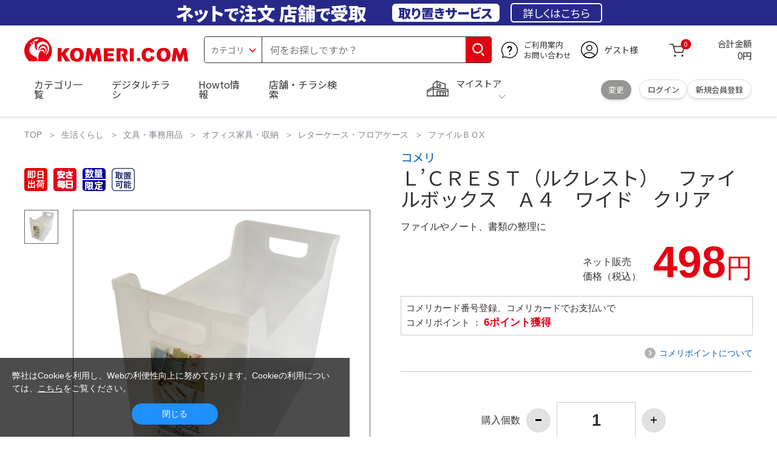

--- FILE ---
content_type: text/html; charset=utf-8
request_url: https://www.komeri.com/shop/g/g2119289/?reco=3
body_size: 25409
content:
<!DOCTYPE html>
<html data-browse-mode="P" lang="ja" xml="ja" xmlns:og="http://ogp.me/ns#" xmlns:fb="http://ogp.me/ns/fb#" xmlns:mixi="http://mixi-platform.com/ns#">
<head>
<script async src="https://s.yimg.jp/images/listing/tool/cv/ytag.js"></script>
<script>
	window.yjDataLayer = window.yjDataLayer || [];
	function ytag() { yjDataLayer.push(arguments); }
	ytag({"type":"ycl_cookie", "config":{"ycl_use_non_cookie_storage":true}});
</script>

<meta charset="UTF-8">
<title>Ｌ’ＣＲＥＳＴ（ルクレスト）　ファイルボックス　Ａ４　ワイド　クリア の通販 | ホームセンター コメリドットコム</title>
<link rel="canonical" href="https://www.komeri.com/shop/g/g2119289/">


<meta name="description" content="ファイルやノート、書類の整理に">
<meta name="keywords" content="Ｌ’ＣＲＥＳＴ（ルクレスト）　ファイルボックス　Ａ４　ワイド　クリア,価格,通販">

<meta name="wwwroot" content="" />
<meta name="rooturl" content="https://www.komeri.com" />
<meta name="shoproot" content="/shop" />
<script src="//assets.adobedtm.com/c55db6e40006/5604f83b3ab2/launch-4b2f380c612a.min.js" async></script>


<!-- Google Tag Manager -->
<script>(function(w,d,s,l,i){w[l]=w[l]||[];w[l].push({'gtm.start':
new Date().getTime(),event:'gtm.js'});var f=d.getElementsByTagName(s)[0],
j=d.createElement(s),dl=l!='dataLayer'?'&l='+l:'';j.async=true;j.src=
'https://www.googletagmanager.com/gtm.js?id='+i+dl;f.parentNode.insertBefore(j,f);
})(window,document,'script','dataLayer','GTM-WW7TZTK');</script>
<!-- End Google Tag Manager -->








	
		<link rel="stylesheet" type="text/css" href="https://ajax.googleapis.com/ajax/libs/jqueryui/1.13.1/themes/ui-lightness/jquery-ui.min.css">
<link rel="stylesheet" type="text/css" href="https://maxcdn.bootstrapcdn.com/font-awesome/4.7.0/css/font-awesome.min.css">
<link rel="stylesheet" type="text/css" href="/css/sys/block_order.css">
<link rel="stylesheet" href="/css/usr/sb_block.css" media="screen and (max-width:767px)">
<link rel="stylesheet" href="/css/usr/block.css" media="screen and (min-width:768px)">  
<script src="https://ajax.googleapis.com/ajax/libs/jquery/3.5.1/jquery.min.js"></script>
<script src="https://ajax.googleapis.com/ajax/libs/jqueryui/1.13.1/jquery-ui.min.js"></script>
<script src="/lib/jquery.ui.touch-punch.min.js"></script>
<script src="/lib/jquery.cookie.js"></script>
<script src="/lib/jquery.balloon.js"></script>
<script src="/lib/goods/jquery.tile.min.js"></script>
<script src="/lib/modernizr-custom.js"></script>
<script src="/lib/lazysizes.min.js"></script>
<script src="/js/sys/tmpl.js"></script>
<script src="/js/sys/msg.js"></script>
<script src="/js/sys/sys.js"></script>
<script src="/js/sys/common.js"></script>
<script src="/js/sys/search_suggest.js?ver=20240522"></script>
<script src="/js/sys/ui.js" defer></script>
<script src="/js/sys/store_search.js"></script>
<script src="/js/usr/user.js"></script>
<script src="/js/app/disp.js"></script>
<script src="/js/sys/recommend.js"></script>
<meta http-equiv="X-UA-Compatible" content="IE=edge">
<meta name="viewport" content="width=device-width">
<meta name="format-detection" content="telephone=no">
<link rel="preconnect" href="https://fonts.googleapis.com">
<link rel="preconnect" href="https://fonts.gstatic.com" crossorigin>
<link href="https://fonts.googleapis.com/css2?family=Noto+Sans+JP:wght@400;700&display=swap" rel="stylesheet"> 
<link rel="stylesheet" href="/css/bita_css/base.css?v=2025042401">
<link rel="stylesheet" href="/css/bita_css/jquery-ui.css"> 
<link rel="stylesheet" href="/css/bita_css/sliderrange.css"> 
<link rel="stylesheet" href="/css/bita_css/slick-theme.css">
<link rel="stylesheet" href="/css/bita_css/slick.css">
<link rel="stylesheet" href="/css/bita_css/sp_module.css?v=20250421" media="screen and (max-width:767px),print">
<link rel="stylesheet" href="/css/bita_css/template_b2.css?v=20250421">

<link rel="stylesheet" href="/css/sys/user.css?v=2024062702">
<link rel="stylesheet" href="/css/usr/user.css">

<script src="/js/slick.min.js" defer></script>
<script src="/js/drawerCategory.js" defer></script>
<script src="/js/common_b.js" defer></script>

<link rel="icon" href="/include_html/common/favicon/favicon.ico" sizes="48x48">
<link rel="icon" href="/include_html/common/favicon/favicon.svg" type="image/svg+xml">
<link rel="apple-touch-icon" href="/include_html/common/favicon/apple-touch-icon.png">
<link rel="manifest" href="/include_html/common/favicon/manifest.json">
	


<script src="/js/usr/goods.js"></script>


<script src="/js/sys/goods_ajax_cart.js"></script>
<script src="/js/sys/zetaadd.js" defer></script>

<script src="/js/sys/goods_ajax_bookmark.js"></script>
<script src="/js/sys/goods_ajax_quickview.js"></script>

<meta property="og:title" content="Ｌ’ＣＲＥＳＴ（ルクレスト）　ファイルボックス　Ａ４　ワイド　クリアの通販|ホームセンターコメリドットコム">
<meta property="og:description" content="ファイルやノート、書類の整理に">
<meta property="og:site_name" content="国内店舗数No1のホームセンター「コメリ」の通販サイト。コメリドットコム">
<meta property="og:url" content="https://www.komeri.com/shop/g/g2119289/">
<meta property="og:image" content="https://www.komeri.com/images/goods/021/192/89/2119289.jpg">
<meta property="og:type" content="product">
<meta name="twitter:card" content="summary" />



<script type="text/javascript" src="//dynamic.criteo.com/js/ld/ld.js?a=62571" async="true"></script>

<script type="text/javascript">
    var dataLayer = dataLayer || [];
    dataLayer.push({
        'etm_criteo_loader_url': "https://static.criteo.net/js/ld/ld.js", 
        'etm_criteo_account': 62571, 
        'etm_var_criteo_script_goods_detail': true,
        'etm_var_criteo_type': "d",
        'etm_goods': "12864080"
    });
</script>

<script type="text/javascript">
    window.criteo_q = window.criteo_q || [];
    var deviceType = /iPad/.test(navigator.userAgent) ? "t" : /Mobile|iP(hone|od)|Android|BlackBerry|IEMobile|Silk/.test(navigator.userAgent) ? "m" : "d";
    window.criteo_q.push(
        { event: "setAccount", account: 62571 },
        { event: "setSiteType", type: deviceType},
        { event: "viewItem", item: "12864080" }
    );
</script>



</head>
<script type="text/javascript">
digitalData = {
  user: {
    info: {
      login: "false",
      memberID: "",
      myStore: "",
      memberType: "非ログイン",
      cardType: ""
    }
  }
,
  ecommerce: {
    event: {
      eventName: "prodView"
    },
    items: [{
            itemCategory:"ファイルＢＯX",
            itemName:"Ｌ’ＣＲＥＳＴ（ルクレスト）　ファイルボックス　Ａ４　ワイド　クリア",
            JANcode:"4920501885189",
            itemCategory_lv1:"文具・事務用品",
            itemCategory_lv2:"オフィス家具・収納",
            itemCategory_lv3:"レターケース・フロアケース",
            itemCategory_lv4:"ファイルＢＯX",
            itemDept:"28",
            itemLine:"287",
            itemClass:"2870",
            itemSubClass:"01"
        }]
    }


};
</script>


<body class="page-goods" >
    <div class="wrapper">


<!-- Google Tag Manager (noscript) -->
<noscript><iframe src="https://www.googletagmanager.com/ns.html?id=GTM-WW7TZTK"
height="0" width="0" style="display:none;visibility:hidden"></iframe></noscript>
<!-- End Google Tag Manager (noscript) -->




<script type="text/javascript">(function e(){
	var e=document.createElement("script");
	e.type="text/javascript",
	e.async=true,
	e.src="https://komeri.search.zetacx.net/static/zd/zd_register_prd.js";
	var t=document.getElementsByTagName("script")[0];
	t.parentNode.insertBefore(e,t)})();
</script>
<script type="text/javascript">
 const zrUserId="";
</script>



	

	
	
	
			<div class="header-band  webfont">
<style>
.header-band {
    background-color: #272989;
    height: 42px;
    padding: .3em .5em;
    overflow: hidden;
    box-sizing: border-box;
    display: flex;
    flex-wrap: nowrap;
    justify-content: center;
    align-items: center;
    font-size: 30px;
    color: #fff;
    font-variation-settings: "wght" 400;
    font-feature-settings: "palt";
   
}

.header-band--lead {
    /*font-weight: 700;*/
    font-variation-settings: "wght" 900;
    font-feature-settings: "palt";
    color: #fff;
    
    }
   .header-band--lead__jump {
           font-size: .9em
      }
.header-band--lead--fff {
    /* font-weight: 700; */
    font-variation-settings: "wght" 900;
    font-feature-settings: "palt";
    color: #272989;
    background: #fff;
    padding: 0.2em 0.5em;
    font-size: 0.7em;
    border-radius: 0.3em;
    margin-left: 2em;
}

.header-band--lead--link{
    color: #fff;
background:#272989;
    border-radius: 0.3em;
    border: 2px solid #fff;
    padding: 0.3em 1em;
    margin-left: 1em;
    font-size: 0.6em;
    font-variation-settings: "wght" 400;
    font-feature-settings: "palt";
    font-size: 0.6em;
}
.header-band--lead--link:hover{
color: #272989;
border: 2px solid #272989;
background:#fff;
font-variation-settings: "wght" 900;
transition-duration: 500ms;
}
.header-band--lead__trr {
    -webkit-transform: rotate(15deg);
    transform: rotate(15deg);
    display: inline-block
}

.header-band--lead__small {
    font-size: 14px;
    color: #fff;
    align-self: self-end;
    padding-bottom: 2px
}

@media screen and (min-width: 768px) {
	.header-band--lead-sp{display: none;}
	}

	@media screen and (max-width: 767px) {
    .header-band {
			display: grid;
			grid-template-columns: 1fr auto;
			gap: .75rem;
			place-content: center;
			font-family: "Noto Sans JP",Sans-Serif;
            padding: 0 0.5em;	
		}
		.header-band--lead img {
		width: 100%;
		height: auto;
		max-height: 26px;
	    }
		.header-band--lead__small {
			font-size: 2vw;
			padding-bottom: 0;
			align-self: center
		}
		.header-band--lead-pc{
			display: none;
       }
	   .header-band--lead--link{
			font-size: 12px;
			padding: 0.3em .75em;
			margin: 0;
		}
</style>
<p class="header-band--lead header-band--lead-pc">ネット<span class="header-band--lead__jump">で</span>注文 店舗<span class="header-band--lead__jump">で</span>受取</p>
<p class="header-band--lead header-band--lead-sp"><img src="/include_html/top/images/keeps_txt.svg" alt="ネットで注文！店舗で受け取り！取り置きサービス" width="212" height="19"></p>
<p class="header-band--lead--fff pc-only">取り置きサービス</p>
<a href="/shop/pg/1005024008/" class="header-band--lead--link">詳しくはこちら</a>
</div>
			<header id="header" class="webfont">
	<div class="header-container webfont">
	  <div class="header-logo">
  <a href="javascript:history.back();" class="header-app--btn">
    <span></span>
    <span></span>
  </a>
		<div class="hamburger" id="js-hamburger">
		  <span class="hamburger__line hamburger__line--1"></span>
		  <span class="hamburger__line hamburger__line--2"></span>
		  <span class="hamburger__line hamburger__line--3"></span>
		</div>
		<div class="header-logo--img">
		  <a href="https://www.komeri.com/" title="ホームセンター通販コメリドットコム">
			<img src="/img/kcom_logo.svg" title="ホームセンター通販コメリドットコム" alt="ホームセンター通販コメリドットコム" width="270" height="41">
		  </a>
		</div>
	  </div>
	  	<div class="js-suggest header-search">
			<div class="suggest-wrapper">
				<form name="category" method="get" action="/shop/goods/search.aspx" id="search_form" class="header-search-form">
					<input type="hidden" name="search" value="x" />
                   <div class="header-search-container">
					<span class="header-search--s-select">
						<select name="category" id="header-select">
<option value="" selected>カテゴリ</option>
<option class="header-select--heading" value="21">工具</option>
<option value="2101"> 電動工具</option>
<option value="2102"> 電動機械</option>
<option value="2103"> 先端パーツ</option>
<option value="2104"> 作業工具</option>
<option value="2105"> 大工道具</option>
<option value="2109"> 左官道具</option>
<option value="2110"> 工具収納</option>
<option value="2111"> 保安</option>
<option value="2112"> 荷役</option>
<option value="2107"> 計測</option>
<option value="2108"> 研磨・ケミカル</option>
<option class="header-select--heading" value="22">金物・電材</option>
<option value="2203"> 釘・ビス</option>
<option value="2204"> ネジボルト</option>
<option value="2205"> 建具金物</option>
<option value="2206"> 針金・チェーン</option>
<option value="2207"> 補強金具</option>
<option value="2209"> キャスター</option>
<option value="2221"> DIY素材</option>
<option value="2222"> 安全</option>
<option value="2223"> エアコンパーツ</option>
<option value="2224"> 電線</option>
<option value="2225"> 配線部材</option>
<option value="2226"> 配線結束</option>
<option value="2227"> 電設資材</option>
<option value="2228"> 配線パーツ</option>
<option value="2229"> 換気扇</option>
<option class="header-select--heading" value="23">建材・木材・配管材</option>
<option value="2306"> 配管材</option>
<option value="2307"> 水栓</option>
<option value="2308"> 雨ドイ</option>
<option value="2309"> 安全・足場材</option>
<option value="2310"> 屋根・外壁材</option>
<option value="2311"> 構造鋼材</option>
<option value="2322"> ドア窓・建具</option>
<option value="2313"> フェンス・境界資材</option>
<option value="2323"> 換気・煙突</option>
<option value="2331"> 合板</option>
<option value="2332"> 製材</option>
<option value="2324"> 断熱・石膏</option>
<option value="2325"> 内装建材</option>
<option value="2326"> 建具・床材</option>
<option value="2327"> 養生用品</option>
<option value="2328"> ＤＩＹ木材</option>
<option value="2304"> セメント・砂・砂利</option>
<option value="2329"> ブロック</option>
<option value="2305"> 外構資材</option>
<option class="header-select--heading" value="46">塗料・補修剤</option>
<option value="4601"> 塗料</option>
<option value="4602"> 塗装具</option>
<option value="4603"> テープ</option>
<option value="4604"> 補修材</option>
<option value="4605"> コーキング材</option>
<option value="4606"> 接着剤</option>
<option value="4607"> 荷造・包装</option>
<option value="4608"> シート</option>
<option value="4609"> 断熱・結露用品他</option>
<option class="header-select--heading" value="24">エクステリア・住設機器</option>
<option value="2406"> エクステリア</option>
<option value="2401"> キッチン</option>
<option value="2402"> バス・洗面</option>
<option value="2403"> トイレ</option>
<option value="2404"> ガス・石油給湯器</option>
<option value="2405"> エネルギー・電気</option>
<option value="2407"> 内装・建具</option>
<option value="2408"> サッシ・外壁・屋根</option>
<option value="2412"> 表札・ポスト</option>
<option class="header-select--heading" value="27">農業資材・肥料・農薬</option>
<option value="2717"> 水稲資材</option>
<option value="2718"> 畑作果樹畜産資材</option>
<option value="2711"> 農機具</option>
<option value="2704"> 米保管・精米機</option>
<option value="2712"> ハウス資材</option>
<option value="2713"> 支柱（栽培）</option>
<option value="2715"> 防鳥防獣資材</option>
<option value="2719"> 収穫資材</option>
<option value="2714"> 出荷資材</option>
<option value="2720"> 昇降器具・運搬具</option>
<option value="2723"> 農業用農薬</option>
<option value="2724"> 家庭園芸農薬</option>
<option value="2721"> 農業用土</option>
<option value="2706"> 肥料</option>
<option value="2722"> 飼料</option>
<option class="header-select--heading" value="28">ガーデニング・植物</option>
<option value="2813"> ガーデンファニチャー</option>
<option value="2814"> 庭園資材</option>
<option value="2815"> 屋外床材</option>
<option value="2817"> ガーデン装飾</option>
<option value="2816"> 鉢・プランター</option>
<option value="2812"> 用土</option>
<option value="2818"> 育成園芸用品</option>
<option value="2807"> 土農具</option>
<option value="2808"> 刈払機</option>
<option value="2809"> 噴霧器</option>
<option value="2819"> 園芸機器</option>
<option value="2810"> 散水用品</option>
<option value="2811"> 雪かき用品</option>
<option value="2802"> 植物</option>
<option value="2820"> 種</option>
<option value="2821"> 造花</option>
<option class="header-select--heading" value="35">衣料・靴・作業手袋</option>
<option value="3501"> 作業衣料</option>
<option value="3507"> 実用衣料</option>
<option value="3508"> 防寒用品</option>
<option value="3502"> 作業手袋</option>
<option value="3509"> 雨合羽</option>
<option value="3503"> 作業小物</option>
<option value="3511"> 靴下</option>
<option value="3504"> 長靴</option>
<option value="3505"> ワークシューズ</option>
<option value="3506"> 一般靴、小物</option>
<option value="3512"> 傘</option>
<option class="header-select--heading" value="26">インテリア・家具・収納</option>
<option value="2601"> ホームデコ</option>
<option value="2602"> カーペット・室内敷物</option>
<option value="2616"> 屋内床材</option>
<option value="2603"> カーテン・ブラインド</option>
<option value="2604"> 座布団・クッション</option>
<option value="2605"> ベッド・寝具</option>
<option value="2617"> こたつ用品</option>
<option value="2613"> 衣類収納用品</option>
<option value="2618"> 多目的収納用品</option>
<option value="2619"> 空間収納</option>
<option value="2620"> リビング家具</option>
<option value="2621"> 玄関家具</option>
<option value="2626"> キッチン・ダイニング家具</option>
<option value="2622"> 室内補助用品</option>
<option value="2628"> 神棚・神具</option>
<option value="2625"> スリッパ</option>
<option value="2614"> スーツケース・バック</option>
<option value="2624"> 掛・置時計</option>
<option value="2623"> 腕時計</option>
<option class="header-select--heading" value="33">家電・照明</option>
<option value="3325"> エアコン・空調機器</option>
<option value="3304"> 冷房用品</option>
<option value="3323"> 暖房用品</option>
<option value="3303"> その他暖房用品</option>
<option value="3320"> 家事家電</option>
<option value="3316"> 調理家電</option>
<option value="3315"> コンロ・ガス器具用品</option>
<option value="3318"> ＡＶ機器</option>
<option value="3317"> 理美容・健康</option>
<option value="3306"> 電線・延長コード</option>
<option value="3308"> アンテナパーツ</option>
<option value="3311"> 照明器具</option>
<option value="3313"> 電球・蛍光灯</option>
<option value="3314"> 乾電池</option>
<option value="3322"> ネットワーク機器</option>
<option value="3309"> 防犯・セキュリティ</option>
<option value="3321"> 防災</option>
<option value="3324"> カメラ</option>
<option value="34">レジャー・自転車・カー用品</option>
<option value="3401"> 洗車用品</option>
<option value="3421"> ワックスケミカル</option>
<option value="3403"> オイル・添加剤</option>
<option value="3404"> バッテリー・電装・バルブ</option>
<option value="3405"> 車内用品・車外用品</option>
<option value="3406"> 車内小物</option>
<option value="3422"> カーエレクトロ二クス</option>
<option value="3408"> 保安・補修</option>
<option value="3409"> タイヤ・タイヤ関連</option>
<option value="3410"> バイク用品</option>
<option value="3411"> キャンプ・アウトドア用品</option>
<option value="3412"> 海水浴用品</option>
<option value="3413"> スポーツ用品</option>
<option value="3414"> 健康トレーニング</option>
<option value="3415"> 釣具</option>
<option value="3416"> 自転車</option>
<option value="3418"> 自転車用品</option>
<option value="3419"> 玩具</option>
<option value="3420"> シーズン玩具</option>
<option class="header-select--heading" value="29">ペット用品</option>
<option value="2901"> 犬フード</option>
<option value="2910"> 犬用品</option>
<option value="2902"> 猫フード</option>
<option value="2911"> 猫用品</option>
<option value="2912"> 小動物</option>
<option value="2913"> 鳥・昆虫</option>
<option value="2914"> 魚・爬虫類フード</option>
<option value="2915"> 魚・爬虫類用品</option>
<option class="header-select--heading" value="30">家庭用品・日用品</option>
<option value="3001"> 掃除用具</option>
<option value="3002"> 掃除容器</option>
<option value="3003"> 洗濯用品</option>
<option value="3004"> バス用品</option>
<option value="3005"> タオル</option>
<option value="3006"> トイレ用品</option>
<option value="3019"> 収納用品・収納保護用品</option>
<option value="3010"> 住居洗剤</option>
<option value="3011"> 洗濯洗剤</option>
<option value="3012"> 台所用品</option>
<option value="3014"> 芳香剤・消臭剤</option>
<option value="3015"> 防虫剤・除湿剤</option>
<option value="3016"> 殺虫剤</option>
<option value="3013"> 紙</option>
<option value="3017"> カイロ</option>
<option value="3018"> ローソク・線香・仏具</option>
<option value="3008"> サンダル</option>
<option class="header-select--heading" value="31">キッチン用品</option>
<option value="3101"> 調理器具</option>
<option value="3102"> 調理用品</option>
<option value="3103"> 箸・食器</option>
<option value="3104"> 卓上・保存用品</option>
<option value="3105"> 流し用品</option>
<option value="3111"> ポット・行楽用品</option>
<option value="3108"> ポリ袋・キッチンガード</option>
<option value="3109"> 割箸・紙皿・紙コップ他消耗品</option>
<option value="3110"> テーブルクロス</option>
<option class="header-select--heading" value="32">ヘルス＆ビューティー</option>
<option value="3201"> シャンプー・石鹸・入浴剤</option>
<option value="3203"> オーラルケア用品</option>
<option value="3204"> 化粧品・化粧小物</option>
<option value="3214"> ヘルスケア</option>
<option value="3207"> ベビー用品</option>
<option value="3215"> 美粧用品</option>
<option value="3208"> 手芸・和洋裁</option>
<option value="3209"> シニアケア</option>
<option value="3216"> 介護用品</option>
<option value="3211"> 香水</option>
<option value="3212"> 郵便関係</option>
<option value="3217"> 老眼鏡・メガネ</option>
<option class="header-select--heading" value="37">文具・事務用品</option>
<option value="3701"> 事務用品</option>
<option value="3702"> ＯＡ用品</option>
<option value="3720"> パソコン用品</option>
<option value="3703"> 事務機器・店舗用品</option>
<option value="3704"> オフィス家具・収納</option>
<option value="3705"> ファイル</option>
<option value="3721"> ノート・伝票・封筒</option>
<option value="3722"> 慶弔・賞状用品</option>
<option value="3708"> 筆記・学童用品</option>
<option value="3723"> ルーペ・拡大鏡</option>
<option value="3717"> 喫煙具</option>
<option value="3719"> ＤＩＹ書籍</option>
<option class="header-select--heading" value="36">食品</option>
<option value="3601"> 菓子</option>
<option value="3602"> 飲料</option>
<option value="3603"> 米</option>
<option value="3604"> 加工食品</option>
<option value="3606"> 食品ギフト・その他ギフト</option>
<option value="3605"> 餅・正月用品</option>
<option class="header-select--heading" value="45">産直</option>
<option value="4506"> 野菜</option>
<option value="4501"> くだもの</option>
<option value="4502"> お米</option>
<option value="4503"> 加工品</option>
<option value="4504"> お菓子</option>
</select>
					</span>
					<span class="header-search--input">
					<input type="text" value="" maxlength="100" placeholder="何をお探しですか？" list="example" class="s-suggest js-suggest-search" name="keyword" data-suggest-submit="on" autocomplete="off">
					</span>
                   </div>
					<span class="header-search--input-btn">
					<input type="image" src="/img/head_icon_search.svg" alt="検索" name="goodsKeywordSearchButton">
					</span>
				</form>
			</div>
		</div>
		  <div class="header-contact">
		<a href="/shop/pg/1AvailableInfo/">
		  <img src="/img/head_icon_inquiry.svg" alt="ご利用案内とお問い合わせ" width="27" height="27">
		  <p class="pc-only">ご利用案内
			<br>お問い合わせ
		  </p>
		</a>
	  </div>
	  <div class="header-usr">
		<span class="header-usr--icon">
		  <a href="/shop/customer/menu.aspx">
			<img src="/img/header_usr.svg" alt="アカウント" width="28" height="28">
		  </a>
		</span>
		<span class="header-usr--name js-user-name">
          ゲスト様
		</span>
	  </div>
	  <div class="header-cart">
		<div class="header-cart--icon">
		  <a href="/shop/cart/cart.aspx" rel="nofollow">
			<img src="/img/head_icon_cart.svg" alt="カート" width="25" height="25">
			<span class="header-cart--bag js-cart-count">0</span>
		  </a>
		</div>
		<div class="header-cart--count">
		  <span class="header-cart--count-txt">合計金額</span>
		  <span class="header-cart--total-count price" id="js-price">0円</span>
		</div>
	  </div>
	  <div class="header-store js-mystore-area">
		<span class="header-store--icon">
		  <img src="/img/header_mystore.svg" alt="マイストア" width="36" height="26">
		</span>
		<p class="header-store--dt">
		  <span class="header-store--dt__head">マイストア</span>
		  <span class="header-store--dt-cont">
			<span class="header-store--dt-name js-mystore-area--name"></span>
			<span class="header-store--dt-time js-mystore-area--time"></span>
			<span class="header-store--dt-btn__change">
			<a class="js-mystore-area--change js-mystore-area--change" href="/shop/storeSearch/KeepCriteriaInput.aspx?&transition=top">変更</a>
			</span>
		  </span>
		</p>
 <p class="pc-only header-store--login">
        <span>
        <a href="/shop/customer/menu.aspx">
         ログイン
        </a>
        </span>
        <span>
        <a href="/shop/customer/entry.aspx" rel="nofollow">
        新規会員登録
        </a>
        </span>
        </p>
	  </div>
	  <nav class="header-nav">
		<ul class="header-nav--list">
		  <li class="sp-only header-nav--head">ようこそ
			<span>ゲスト様</span>
		  </li>
		  <li class="sp-only">
			<a href="/shop/customer/menu.aspx">ログイン</a>
		  </li>
		  <li class="drawerCategory pc-only">
			<a href="/shop/category/categorylist.aspx">カテゴリ一覧</a>
		  </li>
		  <li class="sp-only">
			<a href="/shop/category/categorylist.aspx">カテゴリ一覧</a>
		  </li>
		  <li>
			<a href="/shop/pg/1005024240/">デジタルチラシ</a>
		  </li>
		  <li>
			<a href="/shop/pg/1howto/">Howto情報</a>
		  </li>
		  <li>
			<a href="/shop/storeSearch/CriteriaInput.aspx">店舗・チラシ検索</a>
		  </li>
 <li class="sp-only">
			<a href="https://toyu.komeri.com/toyu/top/CSfTop.jsp?251023">灯油宅配</a>
		  </li>
<li class="sp-only"><a href="https://www.komeri.com/reserve/tool/">電動工具・機械レンタル</a></li>
		</ul>
		<div class="menu-category-list">
<!--drawerCategory外部化-->
<script>
jQuery(".drawerCategory").hover(function(){
if(jQuery(this).attr("active")!="true"){
jQuery(this).attr("active","true");
  if(jQuery(".menu-category-list ul").length == 0){
jQuery.get("/include_html/top/bpr2020/header/drawerCategory.html?2406211601")
.done(function(data){
jQuery(".menu-category-list").append(data);
});
  }};
});
</script>
<!---->
		</div>
	  </nav>
	  <div class="header-search--s-close"><span class="s-suggest--close-btn">キャンセル</span></div>
	  <div class="suggest-container">
		<div class="js-suggest disp-sp"></div>
	  </div>

	  <div class="header-store-map">
		<div class="header-store-map-container">
			<div class="header-store-map--detail">
				<dl>
					<dt>営業時間:</dt><dd class="js-mystore-area--time"></dd>
					<dt><span class="js-mystore-area--title"></span></dt><dd class="js-mystore-area--note"></dd>
				</dl>
				<a href="/shop/storeSearch/KeepCriteriaInput.aspx?&transition=top" class="js-mystore-area--detail flatbtn default-btn fs-small webfont">詳細を見る</a>
			</div>
			<div class="header-store-map--img">
				<img class="js-mystore-area--map" src="" alt="店地図情報" width="300" height="180">
				<img src="/img/storemap/osm_copr_hs.png" alt="コピーライト" width="147" height="15" class="header-store-map--img-copy">
			</div>
		</div>
	  </div>

	  <div class="black-bg" id="js-black-bg"></div>
	</div>
  </header>
	<div class="header-sp-store webfont js-mystore-area">
		<span class="header-sp-store--icon">
		<img src="/img/header_mystore.svg" alt="マイストア" width="36" height="26">
		</span>
		<span class="header-sp-store--dt__head">マイストア</span>
		<span class="header-sp-store--dt-name js-mystore-area--name"></span>
		<span class="header-sp-store--dt-time js-mystore-area--time"></span>
		<span class="header-sp-store--dt-btn__change">
			<a class="js-mystore-area--change" href="/shop/storeSearch/KeepCriteriaInput.aspx?&transition=top">変更</a>
		</span>
  	</div>
<script>
    jQuery(document).ready(function () {
        jQuery('#search_form').on('submit', function (event) {
            const form = jQuery(this);
            form.find('input[name="goodsKeywordSearchButton.x"], input[name="goodsKeywordSearchButton.y"]').remove();

            const action = form.attr('action');
            const params = form.serialize();
            window.location.href = action + '?' + params;

            event.preventDefault();
        });
    });
</script>

		
			
		
	
	


	


<link rel="stylesheet" type="text/css" href="/css/sys/goodsdetail.css"/>

<div class="global-main">
	
		
			<div class="breadcrumb">
				
	<ul class="breadcrumbs">
		

<li>
	<a href="https://www.komeri.com/">
		TOP
	</a>
</li>




<li>
	<a href="https://www.komeri.com/shop/pg/1Life/">生活くらし</a>
</li>





<li>
	<a href="https://www.komeri.com/shop/c/c37/">文具・事務用品</a>
</li>





<li>
	<a href="https://www.komeri.com/shop/c/c3704/">オフィス家具・収納</a>
</li>





<li>
	<a href="https://www.komeri.com/shop/c/c370402/">レターケース・フロアケース</a>
</li>





<li>
	<a href="https://www.komeri.com/shop/c/c37040206/">ファイルＢＯX</a>
</li>


	</ul>


			</div>
		
	

<script src="/js/sys/goods_ajax_storecart.js"></script>
<script src="/js/sys/goods_comparison.js"></script>
<section>

	<script src="/js/jquery.elevatezoom.js" defer="defer"></script>
	<script>
		function IsNumeric(strString) {
			var strValidChars = "0123456789";
			var strChar;
			var blnResult = true;

			for (i = 0; i < strString.length && blnResult == true; i++) {
			strChar = strString.charAt(i);
			if (strValidChars.indexOf(strChar) == -1) {
			blnResult = false;
			}
			}

			return blnResult;
		}

		function ieVersionchecker(){
			var result  = false;
			var agent   = window.navigator.userAgent.toLowerCase();
			var version = window.navigator.appVersion.toLowerCase();
			if(agent.indexOf("msie") > -1){
				if (version.indexOf("msie 6.") > -1){
					result = true;
				}else if (version.indexOf("msie 7.") > -1){
					result = true;
				}else if (version.indexOf("msie 8.") > -1){
					result = true;
				}
			}
			return result;
		}

		
		(function(jQuery){
			jQuery(document).ready(function(){
			if (jQuery("#goodsImg").attr('src') != '/img/goods/noimage_l.gif') {
				jQuery("#goodsImg").elevateZoom({
					zoomWindowOffetx: 14,
					zoomWindowWidth: 550,
					zoomWindowHeight: 550,
					cursor: "pointer",
					borderColour: "#ccc",
					borderSize: 1,
					lensBorderSize: 0,
					lensColour: "#8CD2F5"
				});
				jQuery("#example_video_1").hide();
			}
			jQuery(".sub-frame img").click(function (event) {
				event.preventDefault();
				jQuery(".goodsImg").attr(
				"src",
				jQuery(this).attr("data-image")
				);
			});
			jQuery(".sub-frame img").hover(function () {
				if (
					jQuery(this).closest(".product-thumbs__360images").length >0) {
					return;
			}
			var newImage =
			jQuery(this).attr("data-image") ||
				jQuery(".mainImg img").attr("src");
				jQuery("#goodsImg").attr("src", newImage);
				var ez = jQuery("#goodsImg").data("elevateZoom");
				if (jQuery(this).hasClass("videothum")) {
				ez.swaptheimage(jQuery(".mainImg img").attr("src"), "");
					jQuery("#example_video_1").show();
					jQuery("#goodsImg").hide();
				} else {
					ez.swaptheimage(jQuery(".mainImg img").attr('src'), jQuery(this).attr('data-image')); 
					jQuery("#example_video_1").hide();
					jQuery("#goodsImg").show();
				}
			});    
			if(jQuery("#goodsImg").attr('src') == '/img/goods/noimage_l.gif'){
				jQuery('#goodsImg').hide();
				jQuery('#example_video_1').show();
				if (ieVersionchecker()) {
					jQuery('#videoMsg').show();
				}
			}
			if(ieVersionchecker()){
				jQuery('#videoMsg').html("ご利用のブラウザは商品紹介動画非対応です。</br>他のブラウザでご覧ください。");
			}

				
				jQuery(".quantity-btn.decrement").click(function(){
					if (IsNumeric(jQuery("#goodsCntInp").val())) {
						var goodsCnt = Number(jQuery("#goodsCntInp").val());
						if (1 < goodsCnt) {
							jQuery("#goodsCntInp").val(goodsCnt - 1);
							chkMyStoreCnt();
						}
					}
				});

				jQuery(".quantity-btn.increment").click(function(){
					if (IsNumeric(jQuery("#goodsCntInp").val())) {
						var nextCnt = Number(jQuery("#goodsCntInp").val()) + 1;
						if (nextCnt <= 99999) {
							jQuery("#goodsCntInp").val(nextCnt);
							chkMyStoreCnt();
						}
					}
				});

				jQuery("input[name='qty']").blur(function() {
					if (IsNumeric(jQuery(this).val())) {
						chkMyStoreCnt();
					}
				});

				jQuery(".js-animation-select-wrnt").click(function() {
					jQuery(".js-animation-select-wrnt").removeClass("selected");
					jQuery(this).addClass("selected");
				});

				chkMyStoreCnt();

				function chkMyStoreCnt() {
					var stockCnt = jQuery(".store-sel .stock .stockCnt").data("mystore-stock-cnt");
					if (typeof stockCnt !== 'undefined') {
						if (Number(jQuery("input[name='qty']").val()) > stockCnt) {
							jQuery(".delivery-date-info .keep-delv-plan").hide();
							jQuery(".delivery-date-info .store-delv-plan").show();
							jQuery(".store-receive .unit-box").show();
							jQuery(".store-receive .store-delv-stock").show();
							if (jQuery(".store-receive .cart-btn .btn-no-stock").length > 0) {
								jQuery(".store-receive .cart-btn .btn-in-stock").hide();
								jQuery(".store-receive .cart-btn .btn-no-stock").show();
							}
						} else {
							jQuery(".delivery-date-info .store-delv-plan").hide();
							jQuery(".delivery-date-info .keep-delv-plan").show();
							jQuery(".store-receive .unit-box").hide();
							jQuery(".store-receive .store-delv-stock").hide();
							if (jQuery(".store-receive .cart-btn .btn-no-stock").length > 0) {
								jQuery(".store-receive .cart-btn .btn-in-stock").show();
								jQuery(".store-receive .cart-btn .btn-no-stock").hide();
							}
						}
					} else {
						jQuery(".delivery-date-info .keep-delv-plan").hide();
						jQuery(".delivery-date-info .store-delv-plan").show();
						jQuery(".store-receive .unit-box").show();
						jQuery(".store-receive .store-delv-stock").show();
						if (jQuery(".store-receive .cart-btn .btn-no-stock").length > 0) {
							jQuery(".store-receive .cart-btn .btn-in-stock").hide();
							jQuery(".store-receive .cart-btn .btn-no-stock").show();
						}
					}
				}
			});
		})(jQuery);

		function checkEnterKey(e){
			if (!e) {
			var e = window.event;
			}
			if (e.keyCode == 13) {

			return false;
			}
		}

    function memberLoginDlg(){
        var e = document.getElementById("cart-extendedwarranty-modal");
        e.style.display = "block";
    }
    function closememberLoginDlg(){
        var e = document.getElementById("cart-extendedwarranty-modal");
        e.style.display = "none";
    }
	</script> 

<div class="block-goods-detail--promotion-freespace pc-only" id="html1"></div>
<div class="block-goods-detail--promotion-freespace sp-only" id="html4"></div>
	<div class="goods-main">
		<input type="hidden" value="" id="hidden_variation_group">
		<input type="hidden" value="0" id="variation_design_type">
		<input type="hidden" value="2119289" id="hidden_goods">
		<input type="hidden" value="Ｌ’ＣＲＥＳＴ（ルクレスト）　ファイルボックス　Ａ４　ワイド　クリア" id="hidden_goods_name">
		<input type="hidden" value="61bb42ca64b905969feeceb8e7b6fafd82cd9d4e7c2756393aa32df101a08c38" id="js_crsirefo_hidden">
		<input type="hidden" value="true" id="js_zeta_use">
		<input type="hidden" value="2119289" id="js_goods">
		<input type="hidden" value="498" id="js_goods_price">

	
		<div class="img--wrap">

			
			

			
				<div class="icon-set">
					<ul>
						<li><a href="/shop/pg/1005024164" target="_blank"><img src="/img/icon/i_picking.gif" alt="即日配送"></a></li>
						
						<li><a href="/shop/pg/1005024164" target="_blank"><img src="/img/icon/i_best.gif" alt="今月のbest"></a></li>
						<li><a href="/shop/pg/1005024164" target="_blank"><img src="/img/icon/i_limitation.gif" alt="限定数量商品" class="stock_lmt"></a></li>
						
						
						
						
						
						
						<li><a href="/shop/pg/1005024164" target="_blank"><img src="/img/icon/icon_tenpo_keep.png" alt="取置可能"></a></li>
						
					</ul>
				</div>
			
			<div class="gallery_thumbs">
				<div class="goods-img">
					<div class="main pc-only">
						<div class="inner">
							<div class="pc-img">
								<img onerror="alterImage(this, '/img/product/noimage_l.gif')" src="/images/goods/021/192/89/2119289.jpg" alt="Ｌ’ＣＲＥＳＴ（ルクレスト）　ファイルボックス　Ａ４　ワイド　クリア" id="goodsImg" />

								
							</div>
							<div class="favMsg">
								<div class="msg"></div>
							</div>
						</div>
					</div>
					<div class="sp-img sp-only read">
						<script src="/js/jquery.mobile-events.js"></script>
						<script src="/js/lightslider.js"></script>
						<script src="/js/ItemLightbox-setup.js" defer="defer"></script>
						<script>
							document.addEventListener(
							"play",
							function (event) {
								let videos = document.querySelectorAll(
									".lg-video video, .imageGallery video"
									);
								videos.forEach((video) => {
									if (video !== event.target) {
									video.pause();
									}
								});
							},
							true
							);
						</script>
						<div class="PictBox_light">
							<div class="item">
								<ul class="imageGallery">
									
									<li data-thumb="/images/goods/021/192/89/2119289.jpg" data-src="/images/goods/021/192/89/2119289.jpg" class="read lslide" id="media-count-pic">
										<div class="inner">
											<img onerror="alterImage(this, '/img/product/noimage_l.gif')" src="/images/goods/021/192/89/2119289.jpg" alt="Ｌ’ＣＲＥＳＴ（ルクレスト）　ファイルボックス　Ａ４　ワイド　クリア">
										</div>
									</li>
									
									
								</ul>
							</div>
						</div>
						<div class="product-mobile-pagenation">
							<span class="product-mobile-pagenation__current" id='count_index'></span>
							<span class="product-mobile-pagenation__notice">/</span>
							
							<span class="product-mobile-pagenation__total">1</span>
							
						</div>
						<div class="favMsg">
							<div class="msg"></div>
						</div>
					</div>
					<script>
						jQuery(function(){
							jQuery(".sp-img").removeClass("read");
						});
					</script>
					<div class="sub-frame pc-only">
						
							<div class="thumb js-main-img-cnt">
								<div class="inner">
									<img onerror="this.closest('.thumb').style.display='none';" src="/images/goods/021/192/89/2119289.jpg" class="thumMainImg" data-image="/images/goods/021/192/89/2119289.jpg" alt="">
								</div>
							</div>
						
						
						
						
						
					</div>
				</div>
				
				
				
				<div class="details-area pc-only">
					<div class="share">
						<div class="share-btn js-item-wrapper">
							<ul class="share-btn--list">
								<li>
									<div class="pane-goods favorite">
										
                                        <a class="js-animation-bookmark js-favicon js-block-goods-favorite" data-regtp="1" data-goods="2119289" data-goods-price="498" href="https://www.komeri.com/shop/customer/bookmark.aspx?goods=2119289&crsirefo_hidden=61bb42ca64b905969feeceb8e7b6fafd82cd9d4e7c2756393aa32df101a08c38" onclick="_satellite.track('addFavorite', {itemCategory: 'ファイルＢＯX', itemName:'Ｌ’ＣＲＥＳＴ（ルクレスト）　ファイルボックス　Ａ４　ワイド　クリア', JANcode:'4920501885189'});">
											<img src="/img/product/fav_dtl_icon.png" class="dtl" alt="欲しいものリストに追加">
											<span class="favorite--word">欲しいものリストに追加</span>
                                        </a>
										
									</div>

								</li>
								<li class="sns-button" data-snstype="twitter">
									<a href="#" target="_blank">
										<img src="/img/product/twitter-s.svg" alt="ツイッター">
									</a>
								</li>
								<li class="sns-button" data-snstype="facebook">
									<a href="#" target="_blank">
										<img src="/img/product/facebook-s.svg" alt="フェイスブック">
									</a>
								</li>
								<li class="sns-button" data-snstype="line">
									<a href="#" target="_blank">
										<img src="/img/product/line-s.svg" alt="LINE">
									</a>
								</li>
								<li class="sns-button" data-snstype="mail">
									<a href="#">
										<img src="/img/product/mail-s.svg" alt="メール">
									</a>
								</li>
							</ul>
							<p class="favorite--msg js-favMsg">欲しいものリストに追加されました</p>
							<script src="/js/sys/sns.js" defer></script>
						</div>
					</div>
				</div> 

				<div class="details-area-sp sp-only">
					
					<div class="share">
						<div class="share-btn js-item-wrapper">
							<ul class="share-btn--list">
								<li>
									<div class="pane-goods favorite">
										
                                        <a class="js-animation-bookmark js-favicon js-block-goods-favorite" data-regtp="1" data-goods="2119289" data-goods-price="498" href="https://www.komeri.com/shop/customer/bookmark.aspx?goods=2119289&crsirefo_hidden=61bb42ca64b905969feeceb8e7b6fafd82cd9d4e7c2756393aa32df101a08c38" onclick="_satellite.track('addFavorite', {itemCategory: 'ファイルＢＯX', itemName:'Ｌ’ＣＲＥＳＴ（ルクレスト）　ファイルボックス　Ａ４　ワイド　クリア', JANcode:'4920501885189'});">
											<img src="/img/product/fav_dtl_icon.png" class="dtl" alt="欲しいものリストに追加">
                                        </a>
										
									</div>
								</li>
								<li>
									<div class="favorite">
										<a href="javascript:void(0)" onclick="navshare()" id="sharebtn">
											<img src="/img/product/share_dtl_icon.png" class="dtl" alt="シェア">
											<span>シェア</span>
										</a>
									</div>
								</li>
							</ul>
							<p class="favorite--msg js-favMsg">欲しいものリストに追加されました</p>
							<script>
								function navshare() {
									try {
										if (navigator.share) {
											navigator.share({
											title: document.title,
											url: location.href,
											})
										} else {
											alert('お使いのブラウザでは共有機能が使用できません。');
										}
									} catch (e) {
										alert('共有機能の表示に失敗しました。');
									}
								}
							</script>
						</div>
					</div>
				</div> 
				
			</div>
		</div>
	
	<script src="/js/360image.js" defer=""></script>
	<script src="/js/images-module.js" defer=""></script>
		<div class="article-wrap">
			<form name="frm" method="GET" action="/shop/cart/cart.aspx">
				<h1 class="heading--top webfont" id="goodsname" data-goods-name="Ｌ’ＣＲＥＳＴ（ルクレスト）　ファイルボックス　Ａ４　ワイド　クリア">
					
					<span><a href="/shop/c/c370402/?maker=4920501">コメリ</a></span>
					
					Ｌ’ＣＲＥＳＴ（ルクレスト）　ファイルボックス　Ａ４　ワイド　クリア
				</h1>

			
				<p class="p-description">ファイルやノート、書類の整理に</p>
			
				<div class="block-goods-name" id="spec_goods_comment"></div>
				
			
			

				
				<div class="price--inner">
			
					
					
					
							<div class="price--tax">
								<p class="tax">ネット販売<br>価格（税込）</p>
								<p class="price--area2"><span class="amt"> 498</span><span class="en">円</span></p>
							</div>
					
				</div>
				<div id="sale--txt">
					
					
					
					
					
				</div>

				
				<div class="card--point">
					<div class="p-product__web-content">
						
						
								<p>コメリカード番号登録、コメリカードでお支払いで<br>コメリポイント ： <span>6ポイント獲得</span></p>
							
						
						
					</div>
				</div>
				

				
					<p class="oguchi--btn"><a href="/shop/pg/1SiteUse#info19" class="product-textlink">コメリポイントについて</a></p>
				
				
					<div class="quantity">
						<label for="buybox__quantity__input">購入個数</label>
						<div class="quantity-btn decrement"><img src="/img/product/icon_minus.svg" alt="購入個数を減らす"></div>
						<div class="goods-cnt">
							<input type="tel" name="qty" id="goodsCntInp" class="goods-cnt" value=1 maxlength="5" onkeypress="return checkEnterKey(event);">
						</div>
						<div class="quantity-btn increment"><img src="/img/product/icon_plus.svg" alt="購入個数を増やす"></div>
					</div>
				

			

				

				
			</form>
		</div>
	</div>
</section>



	<h2 class="global-hdg2 webfont">カラー</h2>



	<div class="colors">
	
		<a href="/shop/g/g2119289/">
			<div class="js-select selected">
				<img src="/images/goods/021/192/89/2119289.jpg" alt="クリア" onerror="alterImage(this, '/img/product/noimage_l.gif')" />
			</div>
			<div class="colors--nm">クリア</div>
		</a>
	
		<a href="/shop/g/g2119290/">
			<div class="js-select ">
				<img src="/images/goods/021/192/90/2119290.jpg" alt="ホワイト" onerror="alterImage(this, '/img/product/noimage_l.gif')" />
			</div>
			<div class="colors--nm">ホワイト</div>
		</a>
	
	</div>



	<h2 class="global-hdg2 webfont">サイズ</h2>



	<div class="product__size">
		<ul>
		
			<li><a href="/shop/g/g2119222/" class="flatbtn border-btn  fs-medium" role="button">レギュラー</a></li>
		
			<li><a href="/shop/g/g2119289/" class="flatbtn border-btn selected fs-medium" role="button">ワイド</a></li>
		
			<li><a href="/shop/g/g2119291/" class="flatbtn border-btn  fs-medium" role="button">ダブル</a></li>
		
		</ul>
	</div>




<div id="receive">
	
<script type="text/javascript">
	var goods_crsirefo_jscart = "14bb7670c4efacc7d0176e1df432b2789cb580c35a92f0ed627495375c84b13c";
</script>

<div class="delivery-receive">
	<h3 class="webfont">
		<span class="rv-icon">
			<img src="/img/product/icon_mystore2.png" alt="お店で受け取る">
		</span>
		<span class="rv-txt">
			お店で受け取る<br class="sp-only">（送料無料）
		</span>
	</h3>
	<div class="receive-box store-receive">
		
		<div class="bottom-pos">
			<div class="my-store--zaiko">
				<p class="receive--heading webfont">受け取り店舗：</p>
				
				
			</div>

				
				
				
				
				
				
				<a href="/shop/storeSearch/KeepCriteriaInput.aspx?transition=layaway&goods=2119289">
					<p class="rv-store">
						<input type="hidden" id="store_cd" value="">
						<span class="store-sel keepStore" id="keepStoreInfo">
							<span>お店を選ぶ</span>
						</span>
					</p>
				</a>

				

			
			

			
			<div class="store-lct">
				
					
					
				
			</div>

			<p class="store-choice--btn__ma"><a href="#" class="flatbtn default-btn fs-medium webfont" onclick="javascript: return DispStoreCartDialog();">近くの店舗を確認する</a></p>
			
					
			
			<div class="delivery-date-info">
				
				<div class="keep-delv-plan">
					<p class="nouki mb5"><span class="text-red">13時</span>までに注文→<span class="text-red">17時</span>までにご用意</p><p class="nouki"><span class="text-red">17時</span>までに注文→<span class="text-red">翌朝</span>までにご用意</p>
				</div>
				
				
				<div class="store-delv-plan" style="display: none;">
					
					<p class="nouki">店舗在庫不足の為、注文できません。</p>
					
				</div>
				
			</div>
			
			<p class="store-choice--btn__ma"><a href="/shop/pg/1SiteUse#info07" class="flatbtn default-btn fs-medium arrow-r webfont">受け取り方法・送料について</a></p>
			<p class="cart-btn">
				
				<a href="/shop/storeSearch/KeepResultList.aspx?transition=layaway&goods=2119289&lat=&lon=" class="flatbtn default-btn fs-large webfont btn-no-stock" style="display:none;">受け取り店舗を変更してください</a>
				
				
					
						
							<a href="/shop/cart/cart.aspx?goods=2119289&amp;crsirefo_hidden=89523512829e680dbec0c0ae592e4c828334b3af8d5f4d8c5a70a1e62cdc197d" class="flatbtn orangebtn fs-large webfont js-enhanced-ecommerce-add-cart-detail js-animation-add-storecart btn-in-stock js-cart-in-button" data-goods="2119289" data-goods-price="498" onclick="_satellite.track('addCart', {itemCategory: 'ファイルＢＯX', itemName:'Ｌ’ＣＲＥＳＴ（ルクレスト）　ファイルボックス　Ａ４　ワイド　クリア', JANcode:'4920501885189', cartType:'shop', itemDept:'28', itemLine:'287', itemClass:'2870',itemSubClass:'01'});">カートに入れる</a>
						
					
				
			</p>
			<div id="GoodsCntErrMsg" style="display:none" class="textCnter textSize05 textBold mgt10"></div>
		</div>
		<div id="storecartlist-modal" data-title="Ｌ’ＣＲＥＳＴ（ルクレスト）　ファイルボックス　Ａ４　ワイド　クリア" style="display:none;">
			<div class="remodal-overlay">
				<div class="remodal-container">
					<div class="remodal-box remodal-store-box">
						<div class="remodal-header">
							<div class="remodal-box--product remodal-box--store__w">
								<span class="remodal-box--product-img ">
									<img onerror="alterImage(this, '/img/product/noimage_l.gif')" src="" alt="" width="60" height="60">
								</span>
								<p class="remodal-box--product-name">Ｌ’ＣＲＥＳＴ（ルクレスト）　ファイルボックス　Ａ４　ワイド　クリア</p>
							</div>
							<div class="remodal-box--close js-modal-close modal-close">
								<span class="remodal-box--close__line1"></span>
								<span class="remodal-box--close__line2"></span>
							</div>
						</div>
						<div class="remodal-store--head">
							<span>店舗名</span>
							<span>住所</span>
							<span>営業時間	</span>
							<span>在庫数	</span>
							<span>選択店舗<br>
							からの距離</span>
							<span>購入個数</span>
						</div>
						<div class="remodal-store--cont">
							
								<span class="remodal-store--detail1">近くに在庫のある店舗はございません。</span>
							
						</div>
						
					</div>
				</div>
			</div>
		</div>
		
	</div>
</div>

	<div class="delivery-receive">
		<h3 class="webfont">
			<span class="rv-icon">
				<img src="/img/product/icon_truck3.png" alt="配送する">
			</span>
			<span class="rv-txt">
				配送する
			</span>
		</h3>
		<div class="receive-box">
			

		

		
			<script type="text/javascript">
				var goods_crsirefo_jscart = "14bb7670c4efacc7d0176e1df432b2789cb580c35a92f0ed627495375c84b13c";
			</script>
		

			<div class="nouki-h__center02">
				
					<p class="receive--heading webfont">納期目安：</p>
					<p class="nouki mb5">1月20日頃のお届け予定です。</p>
				
				
				<p class="nouki">決済方法が、クレジット、代金引換の場合に限ります。その他の決済方法の場合は<a href="/shop/pg/1SiteUse/#info04" target="_blank">こちら</a>をご確認ください。</p>
				<p class="nouki indent1em mb5">※土・日・祝日の注文の場合や在庫状況によって、商品のお届けにお時間をいただく場合がございます。</p>
				

				
				
				
				
						
				

				
			</div>
			
				<p class="store-choice--btn__ma"><a href="/shop/pg/1SiteUse#info08_2" class="flatbtn default-btn fs-medium arrow-r webfont">即日出荷条件について</a></p>
			
			<p class="store-choice--btn__ma"><a href="/shop/pg/1SiteUse#info07" class="flatbtn default-btn fs-medium arrow-r webfont">受け取り方法・送料について</a></p>

				
				<p class="cart-btn">
					
						<a href="/shop/cart/cart.aspx?goods=2119289&amp;crsirefo_hidden=89523512829e680dbec0c0ae592e4c828334b3af8d5f4d8c5a70a1e62cdc197d"  class="flatbtn orangebtn fs-large webfont js-enhanced-ecommerce-add-cart-detail js-animation-add-cart js-cart-in-button" data-goods="2119289" data-goods-price="498" onclick="_satellite.track('addCart', {itemCategory: 'ファイルＢＯX', itemName:'Ｌ’ＣＲＥＳＴ（ルクレスト）　ファイルボックス　Ａ４　ワイド　クリア', JANcode:'4920501885189', cartType:'delivery', itemDept:'28', itemLine:'287', itemClass:'2870', itemSubClass:'01'});">カートに入れる</a>
						<input type="hidden" value="0" id="order_kind">
					
				</p>
				
			
			<div id="GoodsCntErrMsg" style="display:none" class="textCnter textSize05 textBold mgt10"></div>
		

		</div>
	</div>
	<div id="cart-modal" data-title="カートに追加しました。" style="visibility:hidden;">
	<div class="overlay"></div>	
	<div class="remodal-overlay">
		<div class="remodal-container">
			<div class="remodal-box">
				<div class="remodal-header">
					
						<span class="remodal-header--txt webfont">カートに追加しました</span>
						<span class="remodal-header--img">
							<img src="/img/head_icon_cart_r.svg" alt="カート" width="40" height="40">
						</span>
						<span class="remodal-header--btn">
							<a href="/shop/cart/cart.aspx" class="flatbtn orangebtn fs-medium webfont">カートを見る</a>
						</span>
					
				</div>
				<div class="remodal-box--inner">
					
					<div class="remodal-box--product">
						<span class="remodal-box--product-img">
							<img onerror="alterImage(this, '/img/product/noimage_l.gif')" src="/images/goods/021/192/89/2119289.jpg" alt="Ｌ’ＣＲＥＳＴ（ルクレスト）　ファイルボックス　Ａ４　ワイド　クリア" width="60" height="60">
						</span>
						<p class="remodal-box--product-name">Ｌ’ＣＲＥＳＴ（ルクレスト）　ファイルボックス　Ａ４　ワイド　クリア</p>
					</div>
					
					<ul class="remodal-box--btn-list">
						<li><a href="#"  name="btncancel" class="flatbtn default-btn fs-medium webfont js-modal-close">買い物を続ける</a></li>
						
						<li><a href="/shop/order/make_estimate.aspx" class="flatbtn orangebtn fs-medium webfont cart-modal-toorder">ご注文手続きへ</a></li>
						<li><a href="/shop/order/make_estimate.aspx?locker_flg=true" class="flatbtn orangebtn fs-medium webfont cart-modal-locker">ロッカーで受け取る</a></li>
						
					</ul>
					<p class="remodal-box--txt webfont ajax_salesrelated_modal_title" style="display:none;">この商品を買った人は<br class="sp-only">こんな商品も買っています</p>
				</div>
				
				<div class="recommend-area cart-recommend-area ajax_salesrelated_modal" style="display:none;">
				</div>
				
				<script>
					jQuery(document).ready(function(){
						ecblib.recommend.SalesRecommendModalLoad('2119289');
					});
				</script>
				
				
			</div>
		</div>
	</div>
</div>

	<div id="cart-error-modal" style="display:none;">
	<div class="overlay"></div>	
	<div class="remodal-overlay">
		<div class="remodal-container">
			<div class="remodal-box">
				<div class="modal-body cart-err-modal">
					<p id="cart-error-msg"></p>
				</div>
				<div class="dialog-content-bottom modal-header">
					<span class="js-modal-close modal-close-button">買い物を続ける</span>
				</div>
			</div>
		</div>
	</div>
</div>
</div>


<div class="pane-goods">
	<div class="fav-button-wrapper js-item-wrapper">
    <p class="favo-list">
    
        <a class="js-favbutton flatbtn default-btn fs-medium webfont js-animation-bookmark js-block-goods-favorite " data-goods="2119289" data-goods-price="498" data-regtp="1" href="https://www.komeri.com/shop/customer/bookmark.aspx?goods=2119289&crsirefo_hidden=61bb42ca64b905969feeceb8e7b6fafd82cd9d4e7c2756393aa32df101a08c38" onclick="_satellite.track('addFavorite', {itemCategory: 'ファイルＢＯX', itemName:'Ｌ’ＣＲＥＳＴ（ルクレスト）　ファイルボックス　Ａ４　ワイド　クリア', JANcode:'4920501885189'});">欲しいものリストに追加</a>
    
    </p>
    <p class="favorite--msg js-favMsg">欲しいものリストに追加されました</p>
</div>
	<div id="cancel-modal" data-title="お気に入りの解除" style="display:none;">
    <div class="modal-body">
        <p>お気に入りを解除しますか？</p>
    </div>
    <div class="modal-footer">
        <input type="button" name="btncancel" class="btn btn-secondary" value="キャンセル">
        <a class="btn btn-primary block-goods-favorite-cancel--btn js-animation-bookmark js-modal-close">OK</a>
        <div class="bookmarkmodal-option">
            <a class="btn btn-secondary" href="/shop/customer/bookmark_guest.aspx">お気に入り一覧へ</a>
        </div>
    </div>
</div>
</div>





<div id="spec-area">
	<h2 class="global-hdg2 webfont">Ｌ’ＣＲＥＳＴ（ルクレスト）　ファイルボックス　Ａ４　ワイド　クリアの詳細情報</h2>
	<pre></pre>
	<pre>【材質】<br>ポリプロピレン<br>【原産国】<br>日本</pre>
	




	<p>
		単品重量・容量：約３８０ｇ
	</p>


	<p>
		単品サイズ：約幅１６．２&#215;奥行３２．９&#215;高さ２３．７ｃｍ
	</p>





	<p>
		商品コード：12864080
	</p>


	<p>
		JANコード：4920501885189
	</p>



	<p>
		決済方法：クレジットカード・プリペイドカード/後払い(コンビニ・郵便局・銀行)/代金引換/銀行振込(前払)/郵便振替(前払)/官公庁カード支払い・コーポレートカード支払い
	</p>



</div>

<div class="pc-only" id="html2"><link rel="stylesheet" type="text/css" href="/include_html/commodities_insert/koukoku/common/css/responsive.css">
<link rel="stylesheet" href="/include_html/koukoku/common/css/sp_feature_layout.css" media="screen and (max-width:767px)">
<link rel="stylesheet" href="/include_html/koukoku/common/css/pc_feature_layout.css" media="screen and (min-width:768px)">
<link rel="stylesheet" type="text/css" href="/include_html/commodities_insert/koukoku/same_day_shipping/css/style.css">
<div class="maindesign webfont">
		<!--PC�̂ݕ\��-->
	<div class="insert-container">
		<div class="img-container">
<a href="/shop/e/e009001053001/" class="kokoro-hide">
            <picture>
          <source media="(max-width: 767px)" srcset="/include_html/commodities_insert/koukoku/same_day_shipping/img/same_day_shipping_bnr_sp.jpg" width="600" height="1360">
          <source media="(min-width: 768px)" srcset="/include_html/commodities_insert/koukoku/same_day_shipping/img/same_day_shipping_bnr.jpg" width="1200" height="840">
          <img src="/include_html/commodities_insert/koukoku/same_day_shipping/img/same_day_shipping_bnr.jpg" alt="�����o�׃T�[�r�X" loading="lazy">
            </picture>
			</a>
		</div>
	</div>
</div>
<!--maindesign-->
<script>
   if (window.location.href.indexOf('/kyaku/') !== -1) {
   jQuery('a.kokoro-hide').hide();
   }
</script>
</div>
<div class="sp-only" id="html5"><link rel="stylesheet" type="text/css" href="/include_html/commodities_insert/koukoku/common/css/responsive.css">
<link rel="stylesheet" href="/include_html/koukoku/common/css/sp_feature_layout.css" media="screen and (max-width:767px)">
<link rel="stylesheet" href="/include_html/koukoku/common/css/pc_feature_layout.css" media="screen and (min-width:768px)">
<link rel="stylesheet" type="text/css" href="/include_html/commodities_insert/koukoku/same_day_shipping/css/style.css">
<div class="maindesign webfont">
		<!--PC�̂ݕ\��-->
	<div class="insert-container">
		<div class="img-container">
<a href="/shop/e/e009001053001/" class="kokoro-hide">
            <picture>
          <source media="(max-width: 767px)" srcset="/include_html/commodities_insert/koukoku/same_day_shipping/img/same_day_shipping_bnr_sp.jpg" width="600" height="1360">
          <source media="(min-width: 768px)" srcset="/include_html/commodities_insert/koukoku/same_day_shipping/img/same_day_shipping_bnr.jpg" width="1200" height="840">
          <img src="/include_html/commodities_insert/koukoku/same_day_shipping/img/same_day_shipping_bnr.jpg" alt="�����o�׃T�[�r�X" loading="lazy">
            </picture>
			</a>
		</div>
	</div>
</div>
<!--maindesign-->
<script>
   if (window.location.href.indexOf('/kyaku/') !== -1) {
   jQuery('a.kokoro-hide').hide();
   }
</script>
</div>


<div>
	
</div>

<p class="p-txtline-r">
	<a href="/shop/customer/c/c37040206/">同じカテゴリの 商品を探す</a>
</p>













<div id="js-itemhistory-wrapper" class="top-recommend AA_areaClick" data-currentgoods="">
</div>
<input type="hidden" id="js_leave_History" value="" />

<script>
	jQuery(document).ready(function(){
		ecblib.recommend.itemhistoryLoad();
	});
</script>



<section class="product-recommend recommend_rank AA_areaClick" style="display:none;"> 
	<h2 class="global-hdg2 webfont">ファイルＢＯXの売れ筋ランキング</h2>
	<div class="recommend-area recommend-area-ranking rank-content">
	</div>
	<p><a href="https://www.komeri.com/shop/c/c37040206" class="recommend-area-ranking--topbtn webfont" role="button">このカテゴリをもっと見る</a></p>
</section>

<section class="product-recommend ajax_historyrelated AA_areaClick" style="display:none;"> 
    <h2 class="global-hdg2 webfont">この商品を見た人はこんな商品も見ています</h2>
	<div class="recommend-area ajax_historyrelated-area">
	</div>
</section>

<section class="product-recommend recommend_storerank AA_areaClick" style="display:none;"> 
	<h2 class="global-hdg2 webfont">近くの売り場の商品</h2>
    <div class="recommend-area recommend-area-ranking js-storerank-content">
    </div>
</section>

<section class="product-recommend ajax_recommend AA_areaClick" style="display:none;"> 
	<h2 class="global-hdg2 webfont">あなたにオススメの商品</h2>
	<div class="recommend-area ajax_recommend-area">
    </div>
</section>









<div id="review_form-block">
<h2 id="review_form"class="global-hdg2 webfont">カスタマーレビュー</h2>
</div>





	<div class="block-goods-user-review--nothing">
		<p>登録されたレビューはありません。</p>
	</div>



	<p class="block-goods-user-review--need-login-message">レビューを投稿するには<a href="https://www.komeri.com/shop/customer/menu.aspx">ログイン</a>が必要です。</p>




	
		
	


	<input type="hidden" id="js_review_count" value="0" />
	<input type="hidden" id="js_shop_root" value="https://www.komeri.com/shop" />
	<input type="hidden" id="js_goods" value="2119289" />
	<input type="hidden" id="js_path_img" value="/img" />
	<input type="hidden" id="js_maxpage" value="0/5" />
	<input type="hidden" id="js_page" value="" />

	<form method="post" id="moderate_form" action="https://www.komeri.com/shop/userreview/moderate.aspx">
		<input type="hidden" name="goods" value="2119289" />
		<input type="hidden" name="titleid" value="" />
		<input type="hidden" name="msglayid" value="" />
		<input type="hidden" name="layid" value="" />
		<input type="hidden" name="user_review" value="" />
		<input type="hidden" name="moderate_value" value="" />
		<input type="hidden" name="upage" value="" />
		<input name="crsirefo_hidden" type="hidden" value="5e8b7f68b0a90dd60c7f459b2aea01f2ca039305d941753daeec62c1c71a2789">
	</form>

	<noscript><span class="noscript">Javascriptを有効にしてください。</span></noscript>
	<script src="/js/sys/userreview_view.js"></script>

	<div id="userreview_frame">
		
	</div>




<div id="review_form-block">
<div id="review_form" class="block-goods-user-review--form">
</div>
	
	<p class="mt30"><a href="/shop/userreview/write.aspx?goods=2119289" class="flatbtn default-btn arrow-r fs-medium  etcbtn mwbtn webfont review-btn" role="button">レビューを書く</a></p>
	
</div>




<div class="pc-only" id="html3"></div>

<link rel="stylesheet" type="text/css" href="/css/usr/lightbox.css">
<script src="/lib/goods/lightbox.js"></script>
<script src="/js/sys/goods_zoomjs.js"></script>





<script>
jQuery(document).ready(function(){
	ecblib.recommend.GoodsRankingLoad('001037004002006')
	ecblib.recommend.HistoryRecommendLoad('2119289');
	ecblib.recommend.GoodsStoreRankingLoad('2119289');
	ecblib.recommend.RecommendLoad();
});
</script>

<script type="application/ld+json">
{
   "@context":"https://schema.org/",
   "@type":"Product",
   "name":"Ｌ’ＣＲＥＳＴ（ルクレスト）　ファイルボックス　Ａ４　ワイド　クリア",
   "image": [
    "https://www.komeri.com/images/goods/021/192/89/2119289.jpg"
    
   ],
   "sku":"12864080",
   "gtin13":"4920501885189",
   "offers":{
      "@type":"Offer",
      "price":498,
      "priceCurrency":"JPY",
      "availability":"https://schema.org/InStock",
      "itemCondition":"https://schema.org/NewCondition"
   }
}

</script>
</div>
<dialog id="product-images-dialog" role="dialog" aria-labelledby="dialogTitle" aria-modal="true" tabindex="-1" class="js-product-images-dialog" >
        <div class="product-dialog-container">
          <ul class="product-dialog-tab" id="dialogTitle" role="tablist">
            <li class="product-dialog-tab__images-heading is-active" role="tab">画像</li>
            
            
          </ul>

          <form method="dialog">
	        <input type="hidden" value="2119289" id="hidden_dialog_goods">
            <button class="js-product-images-close-button" type="button" aria-label="モーダルを閉じる"></button>
            <div id="360-view-container" class="product-360images-container"></div>
            <div class="product-images-container">
              <div class="product-images-grid">
                <div class="product-images-main" aria-describedby="product-images-name">
                
                    <div class="product-images-box">
                      <img src="/images/goods/021/192/89/2119289.jpg"alt="" loading="lazy">
                    </div>
                
                
                </div>

                <div class="product-images-sidebar">
                  <h2 id="product-images-name">
                    Ｌ’ＣＲＥＳＴ（ルクレスト）　ファイルボックス　Ａ４　ワイド　クリア
                  </h2>
                  
                  <div class="product-images-thumbnails" aria-describedby="product-images-name">
                    
                    <div class="product-images-thumbnail" data-index="0">
                         <img onerror="this.closest('.product-images-thumbnail').style.display='none';" src="/images/goods/021/192/89/2119289.jpg" width="54" height="54" loading="lazy" alt="" class="product-images-thumbnail--img">
                    </div>
                    
                    
                  </div>
                </div>
              </div>
            </div>
            <div class="product-video-container">
              <div class="product-video-grid">
                <div class="product-video-main">
                  
                </div>

                <div class="product-video-sidebar">
                  
                </div>
                <p class="product-video-main--caption">
                  Ｌ’ＣＲＥＳＴ（ルクレスト）　ファイルボックス　Ａ４　ワイド　クリア
                </p>
              </div>
            </div>
          </form>
        </div>
      </dialog>



	
			
		<footer>
			
					<p id="footer_pagetop" class="block-page-top"><a href="#header"></a></p>
<div class="layout-footer webfont">
    <div class="footer__inner">

        <div class="layout-footer_sns--arrea">
            <ul class="footer-sns__list">
                <li><a href="https://twitter.com/KomeriOfficial" target="_blank"><img src="/include_html/top/images/sns_01.svg" alt="X" width="60" height="60">
                        <p class="icon-pc__title text-hide">X</p>
                    </a></li>
                <li><a href="https://www.instagram.com/komeri_jp/" target="_blank"><img class="sp" src="/img/sns_02.png" alt="Instagram" width="60" height="60">
                        <p class="icon-pc__title text-hide">Instagram</p>
                    </a></li>
                <li><a href="https://www.facebook.com/KomeriOfficial/" target="_blank"><img class="sp" src="/img/sns_03.svg" alt="Facebook" width="60" height="60">
                        <p class="icon-pc__title text-hide">Facebook</p>
                    </a></li>
                <li><a href="https://lin.ee/tTl4kVI" target="_blank"><img class="sp" src="/img/sns_05.svg" alt="LINE" width="60" height="60">
                        <p class="icon-pc__title icon-sp__title">ハード&amp;<br>グリーン</p>
                    </a></li>
                <li><a href="https://lin.ee/3amjlqT" target="_blank"><img class="sp" src="/img/sns_05.svg" alt="LINE" width="60" height="60">
                        <p class="icon-pc__title icon-sp__title">パワー</p>
                    </a></li>
                <li><a href="https://www.youtube.com/channel/UCaiHSqdVK99hoFO2Y7MTSQw" target="_blank"><img class="sp" src="/img/sns_04.svg" alt="YouTube" width="60" height="60">
                        <p class="icon-pc__title text-hide">YouTube</p>
                    </a></li>
            </ul>
        </div>

        <ul class="layout-footer_nav">
            <li><a href="/shop/pg/1005022001/"><span>お問い合わせ</span></a></li>
            <li><a href="/shop/pg/1AvailableInfo/"><span>ご利用ガイド</span></a></li>
            <li><a href="/shop/pg/1Sitemap/"><span>サイトマップ</span></a></li>
            <li><a href="/shop/pg/1AgreementInfo/"><span>ご利用規約</span></a></li>
            <li><a href="/shop/pg/1005024086/"><span>会社概要</span></a></li>
            <li><a href="/shop/storeSearch/CriteriaInput.aspx"><span>店舗案内</span></a></li>
            <li><a href="/shop/pg/1005024010/"><span>特定商取引法</span></a></li>
            <li><a href="https://www.komeri.com/information/privacy_policy.html"><span>プライバシーポリシー</span></a></li>
            <li><a href="/shop/pg/1recruit/"><span>採用情報</span></a></li>
        </ul>

        <div class="footer-menu">
            <h2 class="footer-menu__title">専門サイト</h2>
            <ul class="footer-menu__column">
            <li><a href="/shop/pg/1sancyoku/">コメリ産直</a></li>
                <li><a href="https://www.komeri.com/contents/reform/">コメリリフォーム</a></li>
                <li><a href="https://www.komeri.com/contents/renga/">レンガ.pro</a></li>
                <li><a href="/jukyuban/">住急番</a></li>
                <li><a href="/shop/e/e009001044001/">菜園&amp;ガーデン</a></li>
                <li><a href="https://toyu.komeri.com/toyu/top/CSfTop.jsp?251023">灯油宅配</a></li>
                <li><a href="https://www.komeri.bit.or.jp/hg/" target="_blank">コメリハード&amp;グリーン</a></li>
                <li><a href="https://www.komeri.bit.or.jp/pw/" target="_blank">コメリパワー</a></li>
                <li><a href="/shop/e/e009001036001/">プロ特集</a></li>
                <li><a href="https://www.komeri.com/reserve/tool/">電動工具・機械レンタルサービス</a></li>
            </ul>
        </div>

        <p class="footer_copyright">Copyright &copy; KOMERI Co.,Ltd. All rights reserved.</p>
    </div>
</div>
<script>
 jQuery(".sns-button").each(function(){
  if(jQuery(this).attr("data-snstype")=="twitter"){
    jQuery(this).find("img").attr("src","/include_html/top/bpr2020/header/img/twitter-s.svg");
    jQuery(this).find("img").attr("alt","X");
}
});
</script>
			
			
				
			

		</footer>
	

	<script src="/js/header_move_smooth.js"></script>

<script>
	zdView = {
	product : {
		user_id: "" ,
		site: "0",
		goods_no:"2119289"
	}
}
</script>
<div id="cookieBox">
	<div class="block-cookie-consent">
		<div class="block-cookie-consent--text">
			弊社はCookieを利用し、Webの利便性向上に努めております。Cookieの利用については、<a href="https://www.komeri.com/include_html/information/privacy_policy.html" target="_blank">こちら</a>をご覧ください。
		</div>
		<div id="consentButton" class="block-cookie-consent--btn">閉じる</div>
	</div>
</div>
<script src="/js/sys/cookie_policy.js" defer></script>

</div>
</body>
</html>


--- FILE ---
content_type: text/html; charset=utf-8
request_url: https://www.komeri.com/shop/goods/ajaxgoodsrecommend.aspx?mode=salesrelatedmodal&goods=2119289
body_size: 11494
content:

<ul class="recommend-frame slider modal-multiple-items multiple-item">
    <li>
	<div class="thum js-enhanced-ecommerce-image">
		<a href="/shop/g/g2119222/" >
			<img onerror="alterImage(this, '/img/product/noimage_l.gif')" alt="Ｌ’ＣＲＥＳＴ（ルクレスト）　ファイルボックス　Ａ４　レギュラー　クリア" src="/img/usr/lazyloading.png" data-src="/images/goods/021/192/22/2119222.jpg" class="lazyload">
		</a>
	</div>
	<div class="item-name-box"> 
		
		<a href="/shop/g/g2119222/" title="Ｌ’ＣＲＥＳＴ（ルクレスト）　ファイルボックス　Ａ４　レギュラー　クリア" >
			<strong>Ｌ’ＣＲＥＳＴ（ルクレスト）　ファイルボックス　Ａ４　レギュラー　クリア</strong>
		</a>
		
	</div>
	<div class="price-cart-area">
		<div class="store-stock" >
			<span>マイストア在庫：</span>
			<span>0</span>
		</div>
		
		<div class="price-area webfont">
			
			<div class="head">税込</div>
			
			<div class="text-right"> 
			<del></del>
			
				<div class="value pr-red">
					
					<span class="amt">298</span><span class="en">円</span>
					
				</div>
			</div>
		</div>
	</div>
	<div class="customer-review">
	
	</div>
</li><li>
	<div class="thum js-enhanced-ecommerce-image">
		<a href="/shop/g/g2119291/" >
			<img onerror="alterImage(this, '/img/product/noimage_l.gif')" alt="Ｌ’ＣＲＥＳＴ（ルクレスト）　ファイルボックス　Ａ４　ダブル　クリア" src="/img/usr/lazyloading.png" data-src="/images/goods/021/192/91/2119291.jpg" class="lazyload">
		</a>
	</div>
	<div class="item-name-box"> 
		
		<a href="/shop/g/g2119291/" title="Ｌ’ＣＲＥＳＴ（ルクレスト）　ファイルボックス　Ａ４　ダブル　クリア" >
			<strong>Ｌ’ＣＲＥＳＴ（ルクレスト）　ファイルボックス　Ａ４　ダブル　クリア</strong>
		</a>
		
	</div>
	<div class="price-cart-area">
		<div class="store-stock" >
			<span>マイストア在庫：</span>
			<span>0</span>
		</div>
		
		<div class="price-area webfont">
			
			<div class="head">税込</div>
			
			<div class="text-right"> 
			<del></del>
			
				<div class="value pr-red">
					
					<span class="amt">748</span><span class="en">円</span>
					
				</div>
			</div>
		</div>
	</div>
	<div class="customer-review">
	
	</div>
</li><li>
	<div class="thum js-enhanced-ecommerce-image">
		<a href="/shop/g/g2119741/" >
			<img onerror="alterImage(this, '/img/product/noimage_l.gif')" alt="Ｌ’ＣＲＥＳＴ（ルクレスト）　Ａ４クリアホルダー　１０枚　ＣＭ００４" src="/img/usr/lazyloading.png" data-src="/images/goods/021/197/41/2119741.jpg" class="lazyload">
		</a>
	</div>
	<div class="item-name-box"> 
		
		<a href="/shop/g/g2119741/" title="Ｌ’ＣＲＥＳＴ（ルクレスト）　Ａ４クリアホルダー　１０枚　ＣＭ００４" >
			<strong>Ｌ’ＣＲＥＳＴ（ルクレスト）　Ａ４クリアホルダー　１０枚　ＣＭ００４</strong>
		</a>
		
	</div>
	<div class="price-cart-area">
		<div class="store-stock" >
			<span>マイストア在庫：</span>
			<span>0</span>
		</div>
		
		<div class="price-area webfont">
			
			<div class="head">税込</div>
			
			<div class="text-right"> 
			<del></del>
			
				<div class="value pr-red">
					
					<span class="amt">118</span><span class="en">円</span>
					
				</div>
			</div>
		</div>
	</div>
	<div class="customer-review">
	
	</div>
</li><li>
	<div class="thum js-enhanced-ecommerce-image">
		<a href="/shop/g/g652345/" >
			<img onerror="alterImage(this, '/img/product/noimage_l.gif')" alt="アックス　書道半紙　清書用　５０枚入　チャック付袋" src="/img/usr/lazyloading.png" data-src="/images/goods/006/523/45/652345.jpeg" class="lazyload">
		</a>
	</div>
	<div class="item-name-box"> 
		
		<a href="/shop/g/g652345/" title="アックス　書道半紙　清書用　５０枚入　チャック付袋" >
			<strong>アックス　書道半紙　清書用　５０枚入　チャック付袋</strong>
		</a>
		
	</div>
	<div class="price-cart-area">
		<div class="store-stock" >
			<span>マイストア在庫：</span>
			<span>0</span>
		</div>
		
		<div class="price-area webfont">
			
			<div class="head">税込</div>
			
			<div class="text-right"> 
			<del></del>
			
				<div class="value pr-red">
					
					<span class="amt">258</span><span class="en">円</span>
					
				</div>
			</div>
		</div>
	</div>
	<div class="customer-review">
	
	</div>
</li><li>
	<div class="thum js-enhanced-ecommerce-image">
		<a href="/shop/g/g2119743/" >
			<img onerror="alterImage(this, '/img/product/noimage_l.gif')" alt="Ｌ’ＣＲＥＳＴ（ルクレスト）　Ａ４クリアホルダー　１００枚　ＣＭ００６" src="/img/usr/lazyloading.png" data-src="/images/goods/021/197/43/2119743.jpg" class="lazyload">
		</a>
	</div>
	<div class="item-name-box"> 
		
		<a href="/shop/g/g2119743/" title="Ｌ’ＣＲＥＳＴ（ルクレスト）　Ａ４クリアホルダー　１００枚　ＣＭ００６" >
			<strong>Ｌ’ＣＲＥＳＴ（ルクレスト）　Ａ４クリアホルダー　１００枚　ＣＭ００６</strong>
		</a>
		
	</div>
	<div class="price-cart-area">
		<div class="store-stock" >
			<span>マイストア在庫：</span>
			<span>0</span>
		</div>
		
		<div class="price-area webfont">
			
			<div class="head">税込</div>
			
			<div class="text-right"> 
			<del></del>
			
				<div class="value pr-red">
					
					<span class="amt">948</span><span class="en">円</span>
					
				</div>
			</div>
		</div>
	</div>
	<div class="customer-review">
	
	</div>
</li><li>
	<div class="thum js-enhanced-ecommerce-image">
		<a href="/shop/g/g2119290/" >
			<img onerror="alterImage(this, '/img/product/noimage_l.gif')" alt="Ｌ’ＣＲＥＳＴ（ルクレスト）　ファイルボックス　Ａ４　ワイド　ホワイト" src="/img/usr/lazyloading.png" data-src="/images/goods/021/192/90/2119290.jpg" class="lazyload">
		</a>
	</div>
	<div class="item-name-box"> 
		
		<a href="/shop/g/g2119290/" title="Ｌ’ＣＲＥＳＴ（ルクレスト）　ファイルボックス　Ａ４　ワイド　ホワイト" >
			<strong>Ｌ’ＣＲＥＳＴ（ルクレスト）　ファイルボックス　Ａ４　ワイド　ホワイト</strong>
		</a>
		
	</div>
	<div class="price-cart-area">
		<div class="store-stock" >
			<span>マイストア在庫：</span>
			<span>0</span>
		</div>
		
		<div class="price-area webfont">
			
			<div class="head">税込</div>
			
			<div class="text-right"> 
			<del></del>
			
				<div class="value pr-red">
					
					<span class="amt">498</span><span class="en">円</span>
					
				</div>
			</div>
		</div>
	</div>
	<div class="customer-review">
	
	</div>
</li><li>
	<div class="thum js-enhanced-ecommerce-image">
		<a href="/shop/g/g2138323/" >
			<img onerror="alterImage(this, '/img/product/noimage_l.gif')" alt="Ｌ’ＣＲＥＳＴ（ルクレスト）　Ｚ式パンチレスファイル　背幅１５ｍｍ　ブルー" src="/img/usr/lazyloading.png" data-src="/images/goods/021/383/23/2138323.jpg" class="lazyload">
		</a>
	</div>
	<div class="item-name-box"> 
		
		<a href="/shop/g/g2138323/" title="Ｌ’ＣＲＥＳＴ（ルクレスト）　Ｚ式パンチレスファイル　背幅１５ｍｍ　ブルー" >
			<strong>Ｌ’ＣＲＥＳＴ（ルクレスト）　Ｚ式パンチレスファイル　背幅１５ｍｍ　ブルー</strong>
		</a>
		
	</div>
	<div class="price-cart-area">
		<div class="store-stock" >
			<span>マイストア在庫：</span>
			<span>0</span>
		</div>
		
		<div class="price-area webfont">
			
			<div class="head">税込</div>
			
			<div class="text-right"> 
			<del></del>
			
				<div class="value pr-red">
					
					<span class="amt">198</span><span class="en">円</span>
					
				</div>
			</div>
		</div>
	</div>
	<div class="customer-review">
	
	</div>
</li><li>
	<div class="thum js-enhanced-ecommerce-image">
		<a href="/shop/g/g1948742/" >
			<img onerror="alterImage(this, '/img/product/noimage_l.gif')" alt="ファイルスタンド　ＫＦＳ―ＷＷＨ" src="/img/usr/lazyloading.png" data-src="/images/goods/019/487/42/1948742.jpg" class="lazyload">
		</a>
	</div>
	<div class="item-name-box"> 
		
		<a href="/shop/g/g1948742/" title="ファイルスタンド　ＫＦＳ―ＷＷＨ" >
			<strong>ファイルスタンド　ＫＦＳ―ＷＷＨ</strong>
		</a>
		
	</div>
	<div class="price-cart-area">
		<div class="store-stock" >
			<span>マイストア在庫：</span>
			<span>0</span>
		</div>
		
		<div class="price-area webfont">
			
			<div class="head">税込</div>
			
			<div class="text-right"> 
			<del></del>
			
				<div class="value pr-red">
					
					<span class="amt">598</span><span class="en">円</span>
					
				</div>
			</div>
		</div>
	</div>
	<div class="customer-review">
	
	</div>
</li><li>
	<div class="thum js-enhanced-ecommerce-image">
		<a href="/shop/g/g2138330/" >
			<img onerror="alterImage(this, '/img/product/noimage_l.gif')" alt="Ｌ’ＣＲＥＳＴ（ルクレスト）　Ａ４クリアファイル　４０ポケット　ブルー" src="/img/usr/lazyloading.png" data-src="/images/goods/021/383/30/2138330.jpg" class="lazyload">
		</a>
	</div>
	<div class="item-name-box"> 
		
		<a href="/shop/g/g2138330/" title="Ｌ’ＣＲＥＳＴ（ルクレスト）　Ａ４クリアファイル　４０ポケット　ブルー" >
			<strong>Ｌ’ＣＲＥＳＴ（ルクレスト）　Ａ４クリアファイル　４０ポケット　ブルー</strong>
		</a>
		
	</div>
	<div class="price-cart-area">
		<div class="store-stock" >
			<span>マイストア在庫：</span>
			<span>0</span>
		</div>
		
		<div class="price-area webfont">
			
			<div class="head">税込</div>
			
			<div class="text-right"> 
			<del></del>
			
				<div class="value pr-red">
					
					<span class="amt">298</span><span class="en">円</span>
					
				</div>
			</div>
		</div>
	</div>
	<div class="customer-review">
	
	</div>
</li><li>
	<div class="thum js-enhanced-ecommerce-image">
		<a href="/shop/g/g2119219/" >
			<img onerror="alterImage(this, '/img/product/noimage_l.gif')" alt="Ｌ’ＣＲＥＳＴ（ルクレスト）　ファイルスタンド　Ａ４　クリア" src="/img/usr/lazyloading.png" data-src="/images/goods/021/192/19/2119219.jpg" class="lazyload">
		</a>
	</div>
	<div class="item-name-box"> 
		
		<a href="/shop/g/g2119219/" title="Ｌ’ＣＲＥＳＴ（ルクレスト）　ファイルスタンド　Ａ４　クリア" >
			<strong>Ｌ’ＣＲＥＳＴ（ルクレスト）　ファイルスタンド　Ａ４　クリア</strong>
		</a>
		
	</div>
	<div class="price-cart-area">
		<div class="store-stock" >
			<span>マイストア在庫：</span>
			<span>0</span>
		</div>
		
		<div class="price-area webfont">
			
			<div class="head">税込</div>
			
			<div class="text-right"> 
			<del></del>
			
				<div class="value pr-red">
					
					<span class="amt">298</span><span class="en">円</span>
					
				</div>
			</div>
		</div>
	</div>
	<div class="customer-review">
	
	</div>
</li>
</ul>


--- FILE ---
content_type: text/html; charset=utf-8
request_url: https://www.komeri.com/shop/goods/ajaxitemhistory.aspx?mode=html&referrer=cart&disp_no=
body_size: 1827
content:

<div id="block_of_itemhistory" style="display:none;">
    <h2 class="global-hdg2 webfont">最近チェックした商品</h2>
    <div id="itemHistory" class="recommend-area">
        <input type="hidden" id="js_leave_History" value="0" />
        <ul class="recommend-frame slider multiple-items">
    <li class="buy-again">


<div class="recommend-icon-list">
	
	<span class="recommend-icon-list__limited">数量限定</span>
</div>

<div class="thum js-enhanced-ecommerce-item">
	
	<a href="/shop/g/g2119289/" title="Ｌ’ＣＲＥＳＴ（ルクレスト）　ファイルボックス　Ａ４　ワイド　クリア" class="js-enhanced-ecommerce-image">
		<img onerror="alterImage(this, '/img/product/noimage_l.gif')" alt="Ｌ’ＣＲＥＳＴ（ルクレスト）　ファイルボックス　Ａ４　ワイド　クリア" src="/img/usr/lazyloading.png" data-src="/images/goods/021/192/89/2119289.jpg" class="lazyload">
	</a>
	
</div>
<div class="item-name-box">
	
	<a href="/shop/g/g2119289/" title="Ｌ’ＣＲＥＳＴ（ルクレスト）　ファイルボックス　Ａ４　ワイド　クリア" data-category="ファイルＢＯX(37040206)" data-brand="" class="js-enhanced-ecommerce-goods-name"><strong>Ｌ’ＣＲＥＳＴ（ルクレスト）　ファイルボックス　Ａ４　ワイド　クリア</strong></a>
	
</div>

<div class="price-cart-area">
	<div class="store-stock" >
		<span>マイストア在庫：</span>
		<span>0</span>
	</div>

	<div class="customer-review">
		
	</div>

	<div class="price-area webfont">
		
		<div class="head">税込</div>
		
		<div class="text-right">
		<del></del>
		
			<div class="value pr-red">
				
					<span class="amt">498</span><span class="en">円</span>
				
			</div>
		</div>
	</div>

</div>
</li>
</ul>
    </div>
</div>
<script src="/js/sys/goods_history.js"></script>


--- FILE ---
content_type: text/html; charset=utf-8
request_url: https://www.komeri.com/shop/goods/ajaxgoodsrecommend.aspx?mode=categoryranking&disp_no=001037004002006
body_size: 9501
content:

<script type="text/javascript">
var crsirefo_jscart = "14bb7670c4efacc7d0176e1df432b2789cb580c35a92f0ed627495375c84b13c";
</script>


<ul class="slider multiple-items">
<li class="buy-again">
    
	<a href="/shop/g/g2119219/">
	
		<div class="thum">
			<img onerror="alterImage(this, '/img/product/noimage_l.gif')" src="/img/usr/lazyloading.png" data-src="/images/goods/021/192/19/2119219.jpg" alt="Ｌ’ＣＲＥＳＴ（ルクレスト）　ファイルスタンド　Ａ４　クリア" class="lazyload">
		</div>
    
	</a>
	
    
	<a href="/shop/g/g2119219/">
	
    	<div class="item-name-box">Ｌ’ＣＲＥＳＴ（ルクレスト）　ファイルスタンド　Ａ４　クリア</div>
    
	</a>
	
    <div class="price-cart-area">
	    <div class="store-stock" >
			<span>マイストア在庫：</span>
			<span>0</span>
		</div>
		<div class="customer-review">
        
		</div>
	    <div class="price-area webfont">
			
			<div class="head">税込</div>
			

		    <div class="textRight">
			<del></del>
			
			    <div class="value pr-red">
					
					<span class="amt">298</span><span class="en">円</span>
					
				</div>
		    </div>
	    </div>
	   
	<div class="product-goods-list-cartbtn">

    <span class="msg"></span>

    
    <a class="js-animation-add-cart js-enhanced-ecommerce-add-cart js-cart-in-button js-animation-add-cart-reccomend" href="/shop/cart/cart.aspx?goods=2119219&amp;crsirefo_hidden=89523512829e680dbec0c0ae592e4c828334b3af8d5f4d8c5a70a1e62cdc197d" style="display:block" data-goods="2119219" data-goods-price="" onclick="_satellite.track('addCart', {itemCategory: 'ファイルＢＯX', itemName:'Ｌ’ＣＲＥＳＴ（ルクレスト）　ファイルスタンド　Ａ４　クリア', JANcode:'', cartType:'未設定', itemDept:'', itemLine:'', itemClass:'', itemSubClass:''});">
        
        <p class="product-goods-list-cartbtn--button disp-goodsdetail-only">カートに入れる</p>
        
    </a>
    
</div>
    </div>
</li>
<li class="buy-again">
    
	<a href="/shop/g/g2119222/">
	
		<div class="thum">
			<img onerror="alterImage(this, '/img/product/noimage_l.gif')" src="/img/usr/lazyloading.png" data-src="/images/goods/021/192/22/2119222.jpg" alt="Ｌ’ＣＲＥＳＴ（ルクレスト）　ファイルボックス　Ａ４　レギュラー　クリア" class="lazyload">
		</div>
    
	</a>
	
    
	<a href="/shop/g/g2119222/">
	
    	<div class="item-name-box">Ｌ’ＣＲＥＳＴ（ルクレスト）　ファイルボックス　Ａ４　レギュラー　クリア</div>
    
	</a>
	
    <div class="price-cart-area">
	    <div class="store-stock" >
			<span>マイストア在庫：</span>
			<span>0</span>
		</div>
		<div class="customer-review">
        
		</div>
	    <div class="price-area webfont">
			
			<div class="head">税込</div>
			

		    <div class="textRight">
			<del></del>
			
			    <div class="value pr-red">
					
					<span class="amt">298</span><span class="en">円</span>
					
				</div>
		    </div>
	    </div>
	   
	<div class="product-goods-list-cartbtn">

    <span class="msg"></span>

    
    <a class="js-animation-add-cart js-enhanced-ecommerce-add-cart js-cart-in-button js-animation-add-cart-reccomend" href="/shop/cart/cart.aspx?goods=2119222&amp;crsirefo_hidden=89523512829e680dbec0c0ae592e4c828334b3af8d5f4d8c5a70a1e62cdc197d" style="display:block" data-goods="2119222" data-goods-price="" onclick="_satellite.track('addCart', {itemCategory: 'ファイルＢＯX', itemName:'Ｌ’ＣＲＥＳＴ（ルクレスト）　ファイルボックス　Ａ４　レギュラー　クリア', JANcode:'', cartType:'未設定', itemDept:'', itemLine:'', itemClass:'', itemSubClass:''});">
        
        <p class="product-goods-list-cartbtn--button disp-goodsdetail-only">カートに入れる</p>
        
    </a>
    
</div>
    </div>
</li>
<li class="buy-again">
    
	<a href="/shop/g/g2119289/">
	
		<div class="thum">
			<img onerror="alterImage(this, '/img/product/noimage_l.gif')" src="/img/usr/lazyloading.png" data-src="/images/goods/021/192/89/2119289.jpg" alt="Ｌ’ＣＲＥＳＴ（ルクレスト）　ファイルボックス　Ａ４　ワイド　クリア" class="lazyload">
		</div>
    
	</a>
	
    
	<a href="/shop/g/g2119289/">
	
    	<div class="item-name-box">Ｌ’ＣＲＥＳＴ（ルクレスト）　ファイルボックス　Ａ４　ワイド　クリア</div>
    
	</a>
	
    <div class="price-cart-area">
	    <div class="store-stock" >
			<span>マイストア在庫：</span>
			<span>0</span>
		</div>
		<div class="customer-review">
        
		</div>
	    <div class="price-area webfont">
			
			<div class="head">税込</div>
			

		    <div class="textRight">
			<del></del>
			
			    <div class="value pr-red">
					
					<span class="amt">498</span><span class="en">円</span>
					
				</div>
		    </div>
	    </div>
	   
	<div class="product-goods-list-cartbtn">

    <span class="msg"></span>

    
    <a class="js-animation-add-cart js-enhanced-ecommerce-add-cart js-cart-in-button js-animation-add-cart-reccomend" href="/shop/cart/cart.aspx?goods=2119289&amp;crsirefo_hidden=89523512829e680dbec0c0ae592e4c828334b3af8d5f4d8c5a70a1e62cdc197d" style="display:block" data-goods="2119289" data-goods-price="" onclick="_satellite.track('addCart', {itemCategory: 'ファイルＢＯX', itemName:'Ｌ’ＣＲＥＳＴ（ルクレスト）　ファイルボックス　Ａ４　ワイド　クリア', JANcode:'', cartType:'未設定', itemDept:'', itemLine:'', itemClass:'', itemSubClass:''});">
        
        <p class="product-goods-list-cartbtn--button disp-goodsdetail-only">カートに入れる</p>
        
    </a>
    
</div>
    </div>
</li>
<li class="buy-again">
    
	<a href="/shop/g/g2119291/">
	
		<div class="thum">
			<img onerror="alterImage(this, '/img/product/noimage_l.gif')" src="/img/usr/lazyloading.png" data-src="/images/goods/021/192/91/2119291.jpg" alt="Ｌ’ＣＲＥＳＴ（ルクレスト）　ファイルボックス　Ａ４　ダブル　クリア" class="lazyload">
		</div>
    
	</a>
	
    
	<a href="/shop/g/g2119291/">
	
    	<div class="item-name-box">Ｌ’ＣＲＥＳＴ（ルクレスト）　ファイルボックス　Ａ４　ダブル　クリア</div>
    
	</a>
	
    <div class="price-cart-area">
	    <div class="store-stock" >
			<span>マイストア在庫：</span>
			<span>0</span>
		</div>
		<div class="customer-review">
        
		</div>
	    <div class="price-area webfont">
			
			<div class="head">税込</div>
			

		    <div class="textRight">
			<del></del>
			
			    <div class="value pr-red">
					
					<span class="amt">748</span><span class="en">円</span>
					
				</div>
		    </div>
	    </div>
	   
	<div class="product-goods-list-cartbtn">

    <span class="msg"></span>

    
    <a class="js-animation-add-cart js-enhanced-ecommerce-add-cart js-cart-in-button js-animation-add-cart-reccomend" href="/shop/cart/cart.aspx?goods=2119291&amp;crsirefo_hidden=89523512829e680dbec0c0ae592e4c828334b3af8d5f4d8c5a70a1e62cdc197d" style="display:block" data-goods="2119291" data-goods-price="" onclick="_satellite.track('addCart', {itemCategory: 'ファイルＢＯX', itemName:'Ｌ’ＣＲＥＳＴ（ルクレスト）　ファイルボックス　Ａ４　ダブル　クリア', JANcode:'', cartType:'未設定', itemDept:'', itemLine:'', itemClass:'', itemSubClass:''});">
        
        <p class="product-goods-list-cartbtn--button disp-goodsdetail-only">カートに入れる</p>
        
    </a>
    
</div>
    </div>
</li>
<li class="buy-again">
    
	<a href="/shop/g/g1948742/">
	
		<div class="thum">
			<img onerror="alterImage(this, '/img/product/noimage_l.gif')" src="/img/usr/lazyloading.png" data-src="/images/goods/019/487/42/1948742.jpg" alt="ファイルスタンド　ＫＦＳ―ＷＷＨ" class="lazyload">
		</div>
    
	</a>
	
    
	<a href="/shop/g/g1948742/">
	
    	<div class="item-name-box">ファイルスタンド　ＫＦＳ―ＷＷＨ</div>
    
	</a>
	
    <div class="price-cart-area">
	    <div class="store-stock" >
			<span>マイストア在庫：</span>
			<span>0</span>
		</div>
		<div class="customer-review">
        
		</div>
	    <div class="price-area webfont">
			
			<div class="head">税込</div>
			

		    <div class="textRight">
			<del></del>
			
			    <div class="value pr-red">
					
					<span class="amt">598</span><span class="en">円</span>
					
				</div>
		    </div>
	    </div>
	   
	<div class="product-goods-list-cartbtn">

    <span class="msg"></span>

    
    <a class="js-animation-add-cart js-enhanced-ecommerce-add-cart js-cart-in-button js-animation-add-cart-reccomend" href="/shop/cart/cart.aspx?goods=1948742&amp;crsirefo_hidden=89523512829e680dbec0c0ae592e4c828334b3af8d5f4d8c5a70a1e62cdc197d" style="display:block" data-goods="1948742" data-goods-price="" onclick="_satellite.track('addCart', {itemCategory: 'ファイルＢＯX', itemName:'ファイルスタンド　ＫＦＳ―ＷＷＨ', JANcode:'', cartType:'未設定', itemDept:'', itemLine:'', itemClass:'', itemSubClass:''});">
        
        <p class="product-goods-list-cartbtn--button disp-goodsdetail-only">カートに入れる</p>
        
    </a>
    
</div>
    </div>
</li>

</ul>


--- FILE ---
content_type: text/html; charset=utf-8
request_url: https://www.komeri.com/shop/goods/ajaxgoodsrecommend.aspx?mode=historyrelated&goods=2119289
body_size: 7300
content:

<ul class="recommend-frame slider multiple-items">
    <li class="buy-again">


<div class="recommend-icon-list">
	
	<span class="recommend-icon-list__limited">数量限定</span>
</div>

<div class="thum js-enhanced-ecommerce-item">
	
	<a href="/shop/g/g2119222/" title="Ｌ’ＣＲＥＳＴ（ルクレスト）　ファイルボックス　Ａ４　レギュラー　クリア" class="js-enhanced-ecommerce-image">
		<img onerror="alterImage(this, '/img/product/noimage_l.gif')" alt="Ｌ’ＣＲＥＳＴ（ルクレスト）　ファイルボックス　Ａ４　レギュラー　クリア" src="/img/usr/lazyloading.png" data-src="/images/goods/021/192/22/2119222.jpg" class="lazyload">
	</a>
	
</div>
<div class="item-name-box">
	
	<a href="/shop/g/g2119222/" title="Ｌ’ＣＲＥＳＴ（ルクレスト）　ファイルボックス　Ａ４　レギュラー　クリア" data-category="()" data-brand="" class="js-enhanced-ecommerce-goods-name"><strong>Ｌ’ＣＲＥＳＴ（ルクレスト）　ファイルボックス　Ａ４　レギュラー　クリア</strong></a>
	
</div>

<div class="price-cart-area">
	<div class="store-stock" >
		<span>マイストア在庫：</span>
		<span>0</span>
	</div>

	<div class="customer-review">
		
	</div>

	<div class="price-area webfont">
		
		<div class="head">税込</div>
		
		<div class="text-right">
		<del></del>
		
			<div class="value pr-red">
				
					<span class="amt">298</span><span class="en">円</span>
				
			</div>
		</div>
	</div>

</div>
</li><li class="buy-again">


<div class="recommend-icon-list">
	
	<span class="recommend-icon-list__limited">数量限定</span>
</div>

<div class="thum js-enhanced-ecommerce-item">
	
	<a href="/shop/g/g2119291/" title="Ｌ’ＣＲＥＳＴ（ルクレスト）　ファイルボックス　Ａ４　ダブル　クリア" class="js-enhanced-ecommerce-image">
		<img onerror="alterImage(this, '/img/product/noimage_l.gif')" alt="Ｌ’ＣＲＥＳＴ（ルクレスト）　ファイルボックス　Ａ４　ダブル　クリア" src="/img/usr/lazyloading.png" data-src="/images/goods/021/192/91/2119291.jpg" class="lazyload">
	</a>
	
</div>
<div class="item-name-box">
	
	<a href="/shop/g/g2119291/" title="Ｌ’ＣＲＥＳＴ（ルクレスト）　ファイルボックス　Ａ４　ダブル　クリア" data-category="()" data-brand="" class="js-enhanced-ecommerce-goods-name"><strong>Ｌ’ＣＲＥＳＴ（ルクレスト）　ファイルボックス　Ａ４　ダブル　クリア</strong></a>
	
</div>

<div class="price-cart-area">
	<div class="store-stock" >
		<span>マイストア在庫：</span>
		<span>0</span>
	</div>

	<div class="customer-review">
		
	</div>

	<div class="price-area webfont">
		
		<div class="head">税込</div>
		
		<div class="text-right">
		<del></del>
		
			<div class="value pr-red">
				
					<span class="amt">748</span><span class="en">円</span>
				
			</div>
		</div>
	</div>

</div>
</li><li class="buy-again">


<div class="recommend-icon-list">
	
	<span class="recommend-icon-list__limited">数量限定</span>
</div>

<div class="thum js-enhanced-ecommerce-item">
	
	<a href="/shop/g/g2020434/" title="ナチュラルシーズン　ソフトクーラーバッグ　ベージュ　９Ｌ" class="js-enhanced-ecommerce-image">
		<img onerror="alterImage(this, '/img/product/noimage_l.gif')" alt="ナチュラルシーズン　ソフトクーラーバッグ　ベージュ　９Ｌ" src="/img/usr/lazyloading.png" data-src="/images/goods/020/204/34/2020434.jpg" class="lazyload">
	</a>
	
</div>
<div class="item-name-box">
	
	<a href="/shop/g/g2020434/" title="ナチュラルシーズン　ソフトクーラーバッグ　ベージュ　９Ｌ" data-category="()" data-brand="" class="js-enhanced-ecommerce-goods-name"><strong>ナチュラルシーズン　ソフトクーラーバッグ　ベージュ　９Ｌ</strong></a>
	
</div>

<div class="price-cart-area">
	<div class="store-stock" >
		<span>マイストア在庫：</span>
		<span>0</span>
	</div>

	<div class="customer-review">
		
	</div>

	<div class="price-area webfont">
		
		<div class="head">税込</div>
		
		<div class="text-right">
		<del></del>
		
			<div class="value pr-red">
				
					<span class="amt">1,280</span><span class="en">円</span>
				
			</div>
		</div>
	</div>

</div>
</li><li class="buy-again">


<div class="recommend-icon-list">
	
	<span class="recommend-icon-list__limited">数量限定</span>
</div>

<div class="thum js-enhanced-ecommerce-item">
	
	<a href="/shop/g/g2090621/" title="Ｌ’ＣＲＥＳＴ（ルクレスト）　ニトリル手袋　左右兼用　Ｍ　１００枚入り" class="js-enhanced-ecommerce-image">
		<img onerror="alterImage(this, '/img/product/noimage_l.gif')" alt="Ｌ’ＣＲＥＳＴ（ルクレスト）　ニトリル手袋　左右兼用　Ｍ　１００枚入り" src="/img/usr/lazyloading.png" data-src="/images/goods/020/906/21/2090621.jpg" class="lazyload">
	</a>
	
</div>
<div class="item-name-box">
	
	<a href="/shop/g/g2090621/" title="Ｌ’ＣＲＥＳＴ（ルクレスト）　ニトリル手袋　左右兼用　Ｍ　１００枚入り" data-category="()" data-brand="" class="js-enhanced-ecommerce-goods-name"><strong>Ｌ’ＣＲＥＳＴ（ルクレスト）　ニトリル手袋　左右兼用　Ｍ　１００枚入り</strong></a>
	
</div>

<div class="price-cart-area">
	<div class="store-stock" >
		<span>マイストア在庫：</span>
		<span>0</span>
	</div>

	<div class="customer-review">
		
	</div>

	<div class="price-area webfont">
		
		<div class="head">税込</div>
		
		<div class="text-right">
		
			<span class="text-cancel"><del> 998</del><span class="en">円</span></span>
			<div class="value pr-red">
				
					<span class="amt">898</span><span class="en">円</span>
				
			</div>
		</div>
	</div>

</div>
</li><li class="buy-again">


<div class="recommend-icon-list">
	
	<span class="recommend-icon-list__limited">数量限定</span>
</div>

<div class="thum js-enhanced-ecommerce-item">
	
	<a href="/shop/g/g2098409/" title="秋冬野菜専用肥料　シャキシャキ　４ｋｇ" class="js-enhanced-ecommerce-image">
		<img onerror="alterImage(this, '/img/product/noimage_l.gif')" alt="秋冬野菜専用肥料　シャキシャキ　４ｋｇ" src="/img/usr/lazyloading.png" data-src="/images/goods/020/984/09/2098409.jpg" class="lazyload">
	</a>
	
</div>
<div class="item-name-box">
	
	<a href="/shop/g/g2098409/" title="秋冬野菜専用肥料　シャキシャキ　４ｋｇ" data-category="()" data-brand="" class="js-enhanced-ecommerce-goods-name"><strong>秋冬野菜専用肥料　シャキシャキ　４ｋｇ</strong></a>
	
</div>

<div class="price-cart-area">
	<div class="store-stock" >
		<span>マイストア在庫：</span>
		<span>0</span>
	</div>

	<div class="customer-review">
		
	</div>

	<div class="price-area webfont">
		
		<div class="head">税込</div>
		
		<div class="text-right">
		<del></del>
		
			<div class="value pr-red">
				
					<span class="amt">998</span><span class="en">円</span>
				
			</div>
		</div>
	</div>

</div>
</li>
</ul>


--- FILE ---
content_type: text/css
request_url: https://www.komeri.com/include_html/commodities_insert/koukoku/same_day_shipping/css/style.css
body_size: 183
content:
.maindesign .insert-container {
	margin: 50px 0;
}
.maindesign .img-container {
	width: 100%;
}
.maindesign .img-container img {
	width: 100%;
	height: auto;
}

@media screen and (max-width:767px) {
	.maindesign .insert-container {
		margin: 30px 0;
	}
	
}

--- FILE ---
content_type: text/javascript; charset=utf-8
request_url: https://www.komeri.com/shop/js/cart.aspx?_=1768723691560
body_size: 139
content:
<div class="block-jscart--wrapper" data-count="" data-total="円">
<div class="block-jscart--title">買い物かご内の商品</div>




<div class="block-jscart--empty">買い物かごは空です...</div>

</div>

--- FILE ---
content_type: image/svg+xml
request_url: https://www.komeri.com/img/head_icon_search.svg
body_size: 317
content:
<svg xmlns="http://www.w3.org/2000/svg" width="33.319" height="36.971" viewBox="0 0 33.319 36.971">
  <ellipse id="楕円形_19" data-name="楕円形 19" cx="12.656" cy="12.631" rx="12.656" ry="12.631" transform="translate(2 2)" fill="none" stroke="#fff" stroke-miterlimit="10" stroke-width="4"/>
  <line id="線_44" data-name="線 44" x2="6.081" y2="7.799" transform="translate(25.661 27.943)" fill="none" stroke="#fff" stroke-miterlimit="10" stroke-width="4"/>
</svg>
